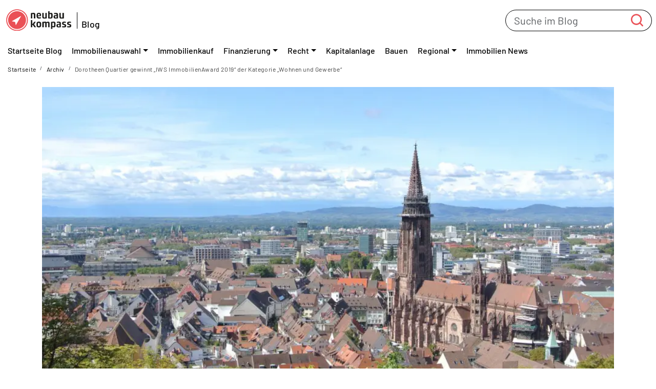

--- FILE ---
content_type: text/html; charset=UTF-8
request_url: https://www.neubaukompass.de/blog/dorotheen-quartier-gewinnt-iws-immobilienaward-2019-der-kategorie-wohnen-und-gewerbe/
body_size: 42369
content:
<!doctype html>
<html lang="de">

<head>
  <meta charset="UTF-8">
  <meta name="viewport" content="width=device-width, initial-scale=1">
  <link rel="alternate" href="https://www.neubaukompass.de/blog/dorotheen-quartier-gewinnt-iws-immobilienaward-2019-der-kategorie-wohnen-und-gewerbe/" hreflang="de-de">
  <link rel="profile" href="https://gmpg.org/xfn/11">
  <link rel="icon" type="image/png" href="https://www.neubaukompass.de/blog/wp-content/themes/nkblog-2024/img/favicons/favicon.ico?v=1">
  <link rel="icon" href="https://www.neubaukompass.de/blog/wp-content/themes/nkblog-2024/img/favicons/favicon.svg?v=1" type="image/svg+xml">
  <link rel="apple-touch-icon" href="https://www.neubaukompass.de/blog/wp-content/themes/nkblog-2024/img/favicons/apple-touch-icon.png?v=1">
  <meta name="theme-color" content="#EA5056">
  <meta name="msapplication-TileColor" content="#EA5056">
  <link rel="manifest" href="https://www.neubaukompass.de/blog/wp-content/themes/nkblog-2024/site.webmanifest?v=1.1" crossorigin="use-credentials">
  <meta name='robots' content='index, follow, max-image-preview:large, max-snippet:-1, max-video-preview:-1' />
	<style>img:is([sizes="auto" i], [sizes^="auto," i]) { contain-intrinsic-size: 3000px 1500px }</style>
	
	<!-- This site is optimized with the Yoast SEO plugin v26.7 - https://yoast.com/wordpress/plugins/seo/ -->
	<title>Dorotheen Quartier gewinnt „IWS ImmobilienAward 2019“ der Kategorie „Wohnen und Gewerbe“ - neubau kompass Blog</title>
	<link rel="canonical" href="https://www.neubaukompass.de/blog/dorotheen-quartier-gewinnt-iws-immobilienaward-2019-der-kategorie-wohnen-und-gewerbe/" />
	<meta property="og:locale" content="de_DE" />
	<meta property="og:type" content="article" />
	<meta property="og:title" content="Dorotheen Quartier gewinnt „IWS ImmobilienAward 2019“ der Kategorie „Wohnen und Gewerbe“ - neubau kompass Blog" />
	<meta property="og:description" content="Anfang November 2019 kürte der Verband Immobilienwirtschaft Stuttgart e.V. (IWS) die Gewinner des „IWS ImmobilienAward 2019“. Wir von neubau kompass Stuttgart stellen Ihnen den Gewinner der Kategorie „Wohnen und Gewerbe“ vor: das Dorotheen Quartier – vielen Stuttgartern in erster Linie als Shoppping-Center bekannt, das auch zum Genießen und Flanieren einlädt. Doch wussten Sie, dass zum [&hellip;]" />
	<meta property="og:url" content="https://www.neubaukompass.de/blog/dorotheen-quartier-gewinnt-iws-immobilienaward-2019-der-kategorie-wohnen-und-gewerbe/" />
	<meta property="og:site_name" content="neubau kompass Blog" />
	<meta property="article:publisher" content="https://www.facebook.com/neubaumuenchen/" />
	<meta property="article:published_time" content="2019-11-28T15:52:02+00:00" />
	<meta property="article:modified_time" content="2023-10-16T13:08:30+00:00" />
	<meta property="og:image" content="https://efiq2irog6j.exactdn.com/blog/wp-content/uploads/2019/05/freiburg-1695648_1920.jpg?strip=all&lossy=1&sharp=1&ssl=1" />
	<meta property="og:image:width" content="1200" />
	<meta property="og:image:height" content="803" />
	<meta property="og:image:type" content="image/jpeg" />
	<meta name="author" content="Redaktion" />
	<meta name="twitter:card" content="summary_large_image" />
	<meta name="twitter:creator" content="@neubau_kompass" />
	<meta name="twitter:site" content="@neubau_kompass" />
	<meta name="twitter:label1" content="Verfasst von" />
	<meta name="twitter:data1" content="Redaktion" />
	<meta name="twitter:label2" content="Geschätzte Lesezeit" />
	<meta name="twitter:data2" content="6 Minuten" />
	<script type="application/ld+json" class="yoast-schema-graph">{"@context":"https://schema.org","@graph":[{"@type":"Article","@id":"https://www.neubaukompass.de/blog/dorotheen-quartier-gewinnt-iws-immobilienaward-2019-der-kategorie-wohnen-und-gewerbe/#article","isPartOf":{"@id":"https://www.neubaukompass.de/blog/dorotheen-quartier-gewinnt-iws-immobilienaward-2019-der-kategorie-wohnen-und-gewerbe/"},"author":{"name":"Redaktion","@id":"https://www.neubaukompass.de/blog/#/schema/person/f61686fa5fd4da0627bf038ccee0b6a9"},"headline":"Dorotheen Quartier gewinnt „IWS ImmobilienAward 2019“ der Kategorie „Wohnen und Gewerbe“","datePublished":"2019-11-28T15:52:02+00:00","dateModified":"2023-10-16T13:08:30+00:00","mainEntityOfPage":{"@id":"https://www.neubaukompass.de/blog/dorotheen-quartier-gewinnt-iws-immobilienaward-2019-der-kategorie-wohnen-und-gewerbe/"},"wordCount":829,"publisher":{"@id":"https://www.neubaukompass.de/blog/#organization"},"image":{"@id":"https://www.neubaukompass.de/blog/dorotheen-quartier-gewinnt-iws-immobilienaward-2019-der-kategorie-wohnen-und-gewerbe/#primaryimage"},"thumbnailUrl":"https://efiq2irog6j.exactdn.com/blog/wp-content/uploads/2019/05/freiburg-1695648_1920.jpg?strip=all&sharp=1","keywords":["Behnisch Architekten","Breuninger Flagship-Store Stuttgart","Breuninger Shopping-Center Stuttgart","DOQU Stuttgart","Dorotheen Quartier Stuttgart","E. Breuninger GmbH &amp; Co.","EKZ Grundstücksverwaltung GmbH &amp; Co. KG","Immobilien-Award Metropolregion Stuttgart","Immobilien-Preis Stuttgart","IWS ImmobilienAward 2019 Kategorie Wohnen und Gewerbe","IWS Immobilienwirtschaft Stuttgart e. V.","IWS Verband für die Metropolregion Stuttgart","Karlspassage Stuttgart","Lechler Immobilien Management GmbH &amp; Co. KG","Markthalle Stuttgart","neubau kompass","Neubau-Eigentumswohnungen VIVET36 Stuttgart","Neubau-Wohnungen Stuttgart","Stadtviertel Dorotheen Quartier","Wohnungen Dorotheen Quartier"],"articleSection":["Stuttgart"],"inLanguage":"de"},{"@type":"WebPage","@id":"https://www.neubaukompass.de/blog/dorotheen-quartier-gewinnt-iws-immobilienaward-2019-der-kategorie-wohnen-und-gewerbe/","url":"https://www.neubaukompass.de/blog/dorotheen-quartier-gewinnt-iws-immobilienaward-2019-der-kategorie-wohnen-und-gewerbe/","name":"Dorotheen Quartier gewinnt „IWS ImmobilienAward 2019“ der Kategorie „Wohnen und Gewerbe“ - neubau kompass Blog","isPartOf":{"@id":"https://www.neubaukompass.de/blog/#website"},"primaryImageOfPage":{"@id":"https://www.neubaukompass.de/blog/dorotheen-quartier-gewinnt-iws-immobilienaward-2019-der-kategorie-wohnen-und-gewerbe/#primaryimage"},"image":{"@id":"https://www.neubaukompass.de/blog/dorotheen-quartier-gewinnt-iws-immobilienaward-2019-der-kategorie-wohnen-und-gewerbe/#primaryimage"},"thumbnailUrl":"https://efiq2irog6j.exactdn.com/blog/wp-content/uploads/2019/05/freiburg-1695648_1920.jpg?strip=all&sharp=1","datePublished":"2019-11-28T15:52:02+00:00","dateModified":"2023-10-16T13:08:30+00:00","breadcrumb":{"@id":"https://www.neubaukompass.de/blog/dorotheen-quartier-gewinnt-iws-immobilienaward-2019-der-kategorie-wohnen-und-gewerbe/#breadcrumb"},"inLanguage":"de","potentialAction":[{"@type":"ReadAction","target":["https://www.neubaukompass.de/blog/dorotheen-quartier-gewinnt-iws-immobilienaward-2019-der-kategorie-wohnen-und-gewerbe/"]}]},{"@type":"ImageObject","inLanguage":"de","@id":"https://www.neubaukompass.de/blog/dorotheen-quartier-gewinnt-iws-immobilienaward-2019-der-kategorie-wohnen-und-gewerbe/#primaryimage","url":"https://efiq2irog6j.exactdn.com/blog/wp-content/uploads/2019/05/freiburg-1695648_1920.jpg?strip=all&sharp=1","contentUrl":"https://efiq2irog6j.exactdn.com/blog/wp-content/uploads/2019/05/freiburg-1695648_1920.jpg?strip=all&sharp=1","width":1200,"height":803,"caption":"Stadtansicht von Freiburg im Breisgau"},{"@type":"BreadcrumbList","@id":"https://www.neubaukompass.de/blog/dorotheen-quartier-gewinnt-iws-immobilienaward-2019-der-kategorie-wohnen-und-gewerbe/#breadcrumb","itemListElement":[{"@type":"ListItem","position":1,"name":"Startseite","item":"https://www.neubaukompass.de/blog/"},{"@type":"ListItem","position":2,"name":"Archiv","item":"https://www.neubaukompass.de/blog/archiv/"},{"@type":"ListItem","position":3,"name":"Dorotheen Quartier gewinnt „IWS ImmobilienAward 2019“ der Kategorie „Wohnen und Gewerbe“"}]},{"@type":"WebSite","@id":"https://www.neubaukompass.de/blog/#website","url":"https://www.neubaukompass.de/blog/","name":"neubau kompass Blog","description":"Immobilien-News und Ratgeber","publisher":{"@id":"https://www.neubaukompass.de/blog/#organization"},"potentialAction":[{"@type":"SearchAction","target":{"@type":"EntryPoint","urlTemplate":"https://www.neubaukompass.de/blog/?s={search_term_string}"},"query-input":{"@type":"PropertyValueSpecification","valueRequired":true,"valueName":"search_term_string"}}],"inLanguage":"de"},{"@type":"Organization","@id":"https://www.neubaukompass.de/blog/#organization","name":"neubau kompass","url":"https://www.neubaukompass.de/blog/","logo":{"@type":"ImageObject","inLanguage":"de","@id":"https://www.neubaukompass.de/blog/#/schema/logo/image/","url":"https://www.neubaukompass.de/blog/wp-content/uploads/2022/07/logo-neubaukompass.svg","contentUrl":"https://www.neubaukompass.de/blog/wp-content/uploads/2022/07/logo-neubaukompass.svg","width":1,"height":1,"caption":"neubau kompass"},"image":{"@id":"https://www.neubaukompass.de/blog/#/schema/logo/image/"},"sameAs":["https://www.facebook.com/neubaumuenchen/","https://x.com/neubau_kompass","https://www.instagram.com/neubaukompass_muenchen/","https://de.linkedin.com/company/neubau-kompass-ag"]},{"@type":"Person","@id":"https://www.neubaukompass.de/blog/#/schema/person/f61686fa5fd4da0627bf038ccee0b6a9","name":"Redaktion","image":{"@type":"ImageObject","inLanguage":"de","@id":"https://www.neubaukompass.de/blog/#/schema/person/image/","url":"https://secure.gravatar.com/avatar/ad516503a11cd5ca435acc9bb6523536?s=96","contentUrl":"https://secure.gravatar.com/avatar/ad516503a11cd5ca435acc9bb6523536?s=96","caption":"Redaktion"},"url":"https://www.neubaukompass.de/blog/autor/redaktion/"}]}</script>
	<!-- / Yoast SEO plugin. -->


<link rel='dns-prefetch' href='//efiq2irog6j.exactdn.com' />
<link rel='preconnect' href='//efiq2irog6j.exactdn.com' />
<link rel="alternate" type="application/rss+xml" title="neubau kompass Blog &raquo; Feed" href="https://www.neubaukompass.de/blog/feed/" />
<script type="text/javascript" id="wpp-js" src="https://www.neubaukompass.de/blog/wp-content/plugins/wordpress-popular-posts/assets/js/wpp.min.js?ver=7.3.6" data-sampling="0" data-sampling-rate="100" data-api-url="https://www.neubaukompass.de/blog/wp-json/wordpress-popular-posts" data-post-id="2456" data-token="6f4ca13fc6" data-lang="0" data-debug="0"></script>
<style>[consent-id]:not(.rcb-content-blocker):not([consent-transaction-complete]):not([consent-visual-use-parent^="children:"]):not([consent-confirm]){opacity:0!important;}
.rcb-content-blocker+.rcb-content-blocker-children-fallback~*{display:none!important;}</style><link rel="preload" href="https://www.neubaukompass.de/blog/wp-content/c61762d2847c3559f7f7c54cae0f4937/dist/840958686.js?ver=d0a9e67d7481025d345fb9f698655441" as="script" />
<link rel="preload" href="https://www.neubaukompass.de/blog/wp-content/c61762d2847c3559f7f7c54cae0f4937/dist/314421141.js?ver=fb7388ba27c66f5019d251cfe1d48a46" as="script" />
<script data-cfasync="false" type="text/javascript" defer src="https://www.neubaukompass.de/blog/wp-content/c61762d2847c3559f7f7c54cae0f4937/dist/840958686.js?ver=d0a9e67d7481025d345fb9f698655441" id="real-cookie-banner-pro-vendor-real-cookie-banner-pro-banner-js"></script>
<script type="application/json" data-skip-lazy-load="js-extra" data-skip-moving="true" data-no-defer nitro-exclude data-alt-type="application/ld+json" data-dont-merge data-wpmeteor-nooptimize="true" data-cfasync="false" id="a6fd279c9344373bfedf813172340a4931-js-extra">{"slug":"real-cookie-banner-pro","textDomain":"real-cookie-banner","version":"5.2.9","restUrl":"https:\/\/www.neubaukompass.de\/blog\/wp-json\/real-cookie-banner\/v1\/","restNamespace":"real-cookie-banner\/v1","restPathObfuscateOffset":"5047058fd6313b4d","restRoot":"https:\/\/www.neubaukompass.de\/blog\/wp-json\/","restQuery":{"_v":"5.2.9","_locale":"user"},"restNonce":"6f4ca13fc6","restRecreateNonceEndpoint":"https:\/\/www.neubaukompass.de\/blog\/wp-admin\/admin-ajax.php?action=rest-nonce","publicUrl":"https:\/\/www.neubaukompass.de\/blog\/wp-content\/plugins\/real-cookie-banner-pro\/public\/","chunkFolder":"dist","chunksLanguageFolder":"https:\/\/www.neubaukompass.de\/blog\/wp-content\/languages\/mo-cache\/real-cookie-banner-pro\/","chunks":{"chunk-config-tab-blocker.lite.js":["de_DE-83d48f038e1cf6148175589160cda67e","de_DE-e5c2f3318cd06f18a058318f5795a54b","de_DE-76129424d1eb6744d17357561a128725","de_DE-d3d8ada331df664d13fa407b77bc690b"],"chunk-config-tab-blocker.pro.js":["de_DE-ddf5ae983675e7b6eec2afc2d53654a2","de_DE-487d95eea292aab22c80aa3ae9be41f0","de_DE-ab0e642081d4d0d660276c9cebfe9f5d","de_DE-0f5f6074a855fa677e6086b82145bd50"],"chunk-config-tab-consent.lite.js":["de_DE-3823d7521a3fc2857511061e0d660408"],"chunk-config-tab-consent.pro.js":["de_DE-9cb9ecf8c1e8ce14036b5f3a5e19f098"],"chunk-config-tab-cookies.lite.js":["de_DE-1a51b37d0ef409906245c7ed80d76040","de_DE-e5c2f3318cd06f18a058318f5795a54b","de_DE-76129424d1eb6744d17357561a128725"],"chunk-config-tab-cookies.pro.js":["de_DE-572ee75deed92e7a74abba4b86604687","de_DE-487d95eea292aab22c80aa3ae9be41f0","de_DE-ab0e642081d4d0d660276c9cebfe9f5d"],"chunk-config-tab-dashboard.lite.js":["de_DE-f843c51245ecd2b389746275b3da66b6"],"chunk-config-tab-dashboard.pro.js":["de_DE-ae5ae8f925f0409361cfe395645ac077"],"chunk-config-tab-import.lite.js":["de_DE-66df94240f04843e5a208823e466a850"],"chunk-config-tab-import.pro.js":["de_DE-e5fee6b51986d4ff7a051d6f6a7b076a"],"chunk-config-tab-licensing.lite.js":["de_DE-e01f803e4093b19d6787901b9591b5a6"],"chunk-config-tab-licensing.pro.js":["de_DE-4918ea9704f47c2055904e4104d4ffba"],"chunk-config-tab-scanner.lite.js":["de_DE-b10b39f1099ef599835c729334e38429"],"chunk-config-tab-scanner.pro.js":["de_DE-752a1502ab4f0bebfa2ad50c68ef571f"],"chunk-config-tab-settings.lite.js":["de_DE-37978e0b06b4eb18b16164a2d9c93a2c"],"chunk-config-tab-settings.pro.js":["de_DE-e59d3dcc762e276255c8989fbd1f80e3"],"chunk-config-tab-tcf.lite.js":["de_DE-4f658bdbf0aa370053460bc9e3cd1f69","de_DE-e5c2f3318cd06f18a058318f5795a54b","de_DE-d3d8ada331df664d13fa407b77bc690b"],"chunk-config-tab-tcf.pro.js":["de_DE-e1e83d5b8a28f1f91f63b9de2a8b181a","de_DE-487d95eea292aab22c80aa3ae9be41f0","de_DE-0f5f6074a855fa677e6086b82145bd50"]},"others":{"customizeValuesBanner":"{\"layout\":{\"type\":\"dialog\",\"maxHeightEnabled\":false,\"maxHeight\":740,\"dialogMaxWidth\":510,\"dialogPosition\":\"middleCenter\",\"dialogMargin\":[0,0,0,0],\"bannerPosition\":\"bottom\",\"bannerMaxWidth\":1024,\"dialogBorderRadius\":0,\"borderRadius\":0,\"animationIn\":\"none\",\"animationInDuration\":1000,\"animationInOnlyMobile\":false,\"animationOut\":\"none\",\"animationOutDuration\":500,\"animationOutOnlyMobile\":false,\"overlay\":true,\"overlayBg\":\"#000000\",\"overlayBgAlpha\":29,\"overlayBlur\":2},\"decision\":{\"acceptAll\":\"button\",\"acceptEssentials\":\"button\",\"showCloseIcon\":false,\"acceptIndividual\":\"button\",\"buttonOrder\":\"all,essential,save,individual\",\"showGroups\":true,\"groupsFirstView\":false,\"saveButton\":\"always\"},\"design\":{\"bg\":\"#ffffff\",\"textAlign\":\"center\",\"linkTextDecoration\":\"none\",\"borderWidth\":0,\"borderColor\":\"#ffffff\",\"fontSize\":14,\"fontColor\":\"#2b2b2b\",\"fontInheritFamily\":true,\"fontFamily\":\"Arial, Helvetica, sans-serif\",\"fontWeight\":\"normal\",\"boxShadowEnabled\":true,\"boxShadowOffsetX\":0,\"boxShadowOffsetY\":4,\"boxShadowBlurRadius\":27,\"boxShadowSpreadRadius\":0,\"boxShadowColor\":\"#6b6b6b\",\"boxShadowColorAlpha\":20},\"headerDesign\":{\"inheritBg\":true,\"bg\":\"#f4f4f4\",\"inheritTextAlign\":true,\"textAlign\":\"center\",\"padding\":[15,20,15,20],\"logo\":\"\",\"logoRetina\":\"\",\"logoMaxHeight\":47,\"logoPosition\":\"left\",\"logoMargin\":[5,5,5,0],\"fontSize\":15,\"fontColor\":\"#2b2b2b\",\"fontInheritFamily\":true,\"fontFamily\":\"Arial, Helvetica, sans-serif\",\"fontWeight\":\"bold\",\"borderWidth\":1,\"borderColor\":\"#efefef\"},\"bodyDesign\":{\"padding\":[10,20,0,20],\"descriptionInheritFontSize\":true,\"descriptionFontSize\":14,\"dottedGroupsInheritFontSize\":true,\"dottedGroupsFontSize\":14,\"dottedGroupsBulletColor\":\"#000000\",\"teachingsInheritTextAlign\":true,\"teachingsTextAlign\":\"center\",\"teachingsSeparatorActive\":true,\"teachingsSeparatorWidth\":50,\"teachingsSeparatorHeight\":3,\"teachingsSeparatorColor\":\"#000000\",\"teachingsInheritFontSize\":false,\"teachingsFontSize\":12,\"teachingsInheritFontColor\":false,\"teachingsFontColor\":\"#7c7c7c\",\"accordionMargin\":[10,0,5,0],\"accordionPadding\":[5,10,5,10],\"accordionArrowType\":\"outlined\",\"accordionArrowColor\":\"#000000\",\"accordionBg\":\"#ffffff\",\"accordionActiveBg\":\"#f9f9f9\",\"accordionHoverBg\":\"#efefef\",\"accordionBorderWidth\":1,\"accordionBorderColor\":\"#efefef\",\"accordionTitleFontSize\":12,\"accordionTitleFontColor\":\"#2b2b2b\",\"accordionTitleFontWeight\":\"normal\",\"accordionDescriptionMargin\":[5,0,0,0],\"accordionDescriptionFontSize\":12,\"accordionDescriptionFontColor\":\"#828282\",\"accordionDescriptionFontWeight\":\"normal\",\"acceptAllOneRowLayout\":true,\"acceptAllPadding\":[10,10,10,10],\"acceptAllBg\":\"#78aa00\",\"acceptAllTextAlign\":\"center\",\"acceptAllFontSize\":15,\"acceptAllFontColor\":\"#ffffff\",\"acceptAllFontWeight\":\"normal\",\"acceptAllBorderWidth\":0,\"acceptAllBorderColor\":\"#000000\",\"acceptAllHoverBg\":\"#709f00\",\"acceptAllHoverFontColor\":\"#ffffff\",\"acceptAllHoverBorderColor\":\"#000000\",\"acceptEssentialsUseAcceptAll\":false,\"acceptEssentialsButtonType\":\"\",\"acceptEssentialsPadding\":[10,5,10,5],\"acceptEssentialsBg\":\"#ffffff\",\"acceptEssentialsTextAlign\":\"center\",\"acceptEssentialsFontSize\":14,\"acceptEssentialsFontColor\":\"#000000\",\"acceptEssentialsFontWeight\":\"normal\",\"acceptEssentialsBorderWidth\":1,\"acceptEssentialsBorderColor\":\"#000000\",\"acceptEssentialsHoverBg\":\"#f7f7f7\",\"acceptEssentialsHoverFontColor\":\"#000000\",\"acceptEssentialsHoverBorderColor\":\"#000000\",\"acceptIndividualPadding\":[11,5,11,5],\"acceptIndividualBg\":\"#f7f7f7\",\"acceptIndividualTextAlign\":\"center\",\"acceptIndividualFontSize\":14,\"acceptIndividualFontColor\":\"#000000\",\"acceptIndividualFontWeight\":\"normal\",\"acceptIndividualBorderWidth\":0,\"acceptIndividualBorderColor\":\"#000000\",\"acceptIndividualHoverBg\":\"#f2f2f2\",\"acceptIndividualHoverFontColor\":\"#2b2b2b\",\"acceptIndividualHoverBorderColor\":\"#000000\"},\"footerDesign\":{\"poweredByLink\":false,\"inheritBg\":true,\"bg\":\"#f4f4f4\",\"inheritTextAlign\":true,\"textAlign\":\"center\",\"padding\":[8,20,11,20],\"fontSize\":14,\"fontColor\":\"#7c7c7c\",\"fontInheritFamily\":true,\"fontFamily\":\"Arial, Helvetica, sans-serif\",\"fontWeight\":\"normal\",\"hoverFontColor\":\"#2b2b2b\",\"borderWidth\":2,\"borderColor\":\"#efefef\",\"languageSwitcher\":\"flags\"},\"texts\":{\"headline\":\"Privatsph\\u00e4re-Einstellungen\",\"description\":\"Wir setzen Cookies ein, um Ihnen die Webseitennutzung zu erleichtern, unsere Produkte zu verbessern und auf Sie<br \\\/>zuzuschneiden sowie Ihnen zusammen mit weiteren Unternehmen personalisierte Angebote zu unterbreiten.<br \\\/>Sie entscheiden, welche Cookies Sie zulassen oder ablehnen.<br \\\/><br \\\/>Technisch notwendige Cookies werden auch bei der Auswahl von <em>ablehnen<\\\/em> gesetzt.\",\"acceptAll\":\"Allen zustimmen\",\"acceptEssentials\":\"ablehnen\",\"acceptIndividual\":\"Individuelle Privatsph\\u00e4re-Einstellungen\",\"poweredBy\":\"1\",\"dataProcessingInUnsafeCountries\":\"Einige Dienste verarbeiten personenbezogene Daten in unsicheren Drittl\\u00e4ndern. Indem du in die Nutzung dieser Services einwilligst, erkl\\u00e4rst du dich auch mit der Verarbeitung deiner Daten in diesen unsicheren Drittl\\u00e4ndern gem\\u00e4\\u00df {{legalBasis}} einverstanden. Dies birgt das Risiko, dass deine Daten von Beh\\u00f6rden zu Kontroll- und \\u00dcberwachungszwecken verarbeitet werden, m\\u00f6glicherweise ohne die M\\u00f6glichkeit eines Rechtsbehelfs.\",\"ageNoticeBanner\":\"Du bist unter {{minAge}} Jahre alt? Dann kannst du nicht in optionale Services einwilligen. Du kannst deine Eltern oder Erziehungsberechtigten bitten, mit dir in diese Services einzuwilligen.\",\"ageNoticeBlocker\":\"Du bist unter {{minAge}} Jahre alt? Leider darfst du diesem Service nicht selbst zustimmen, um diese Inhalte zu sehen. Bitte deine Eltern oder Erziehungsberechtigten, dem Service mit dir zuzustimmen.\",\"listServicesNotice\":\"Wenn du alle Services akzeptierst, erlaubst du, dass {{services}} geladen werden. Diese sind nach ihrem Zweck in Gruppen {{serviceGroups}} unterteilt (Zugeh\\u00f6rigkeit durch hochgestellte Zahlen gekennzeichnet).\",\"listServicesLegitimateInterestNotice\":\"Au\\u00dferdem werden die {{services}} auf der Grundlage eines berechtigten Interesses geladen.\",\"tcfStacksCustomName\":\"Services mit verschiedenen Zwecken au\\u00dferhalb des TCF-Standards\",\"tcfStacksCustomDescription\":\"Services, die Einwilligungen nicht \\u00fcber den TCF-Standard, sondern \\u00fcber andere Technologien teilen. Diese werden nach ihrem Zweck in mehrere Gruppen unterteilt. Einige davon werden aufgrund eines berechtigten Interesses genutzt (z.B. Gefahrenabwehr), andere werden nur mit deiner Einwilligung genutzt. Details zu den einzelnen Gruppen und Zwecken der Services findest du in den individuellen Privatsph\\u00e4re-Einstellungen.\",\"consentForwardingExternalHosts\":\"Deine Einwilligung gilt auch auf {{websites}}.\",\"blockerHeadline\":\"{{name}} aufgrund von Privatsph\\u00e4re-Einstellungen blockiert\",\"blockerLinkShowMissing\":\"Zeige alle Services, denen Sie noch zustimmen m\\u00fcssen\",\"blockerLoadButton\":\"Erforderliche Services akzeptieren und Inhalte laden\",\"blockerAcceptInfo\":\"Durch das Laden der blockierten Inhalte werden Ihre Privatsph\\u00e4re-Einstellungen angepasst, und Inhalte von diesem Service werden in Zukunft nicht mehr blockiert. Sie haben die M\\u00f6glichkeit, Ihre Entscheidung jederzeit zu widerrufen oder zu \\u00e4ndern.\",\"stickyHistory\":\"Historie der Privatsph\\u00e4re-Einstellungen\",\"stickyRevoke\":\"Einwilligungen widerrufen\",\"stickyRevokeSuccessMessage\":\"Du hast die Einwilligung f\\u00fcr Services mit dessen Cookies und Verarbeitung personenbezogener Daten erfolgreich widerrufen. Die Seite wird jetzt neu geladen!\",\"stickyChange\":\"Privatsph\\u00e4re-Einstellungen \\u00e4ndern\"},\"individualLayout\":{\"inheritDialogMaxWidth\":false,\"dialogMaxWidth\":970,\"inheritBannerMaxWidth\":true,\"bannerMaxWidth\":1980,\"descriptionTextAlign\":\"left\"},\"group\":{\"checkboxBg\":\"#f0f0f0\",\"checkboxBorderWidth\":1,\"checkboxBorderColor\":\"#000000\",\"checkboxActiveColor\":\"#ffffff\",\"checkboxActiveBg\":\"#000000\",\"checkboxActiveBorderColor\":\"#000000\",\"groupInheritBg\":true,\"groupBg\":\"#f4f4f4\",\"groupPadding\":[15,15,15,10],\"groupSpacing\":10,\"groupBorderRadius\":0,\"groupBorderWidth\":3,\"groupBorderColor\":\"#e8e8e8\",\"headlineFontSize\":15,\"headlineFontWeight\":\"normal\",\"headlineFontColor\":\"#2b2b2b\",\"descriptionFontSize\":14,\"descriptionFontColor\":\"#000000\",\"linkColor\":\"#7c7c7c\",\"linkHoverColor\":\"#2b2b2b\",\"detailsHideLessRelevant\":true},\"saveButton\":{\"useAcceptAll\":false,\"type\":\"button\",\"padding\":[10,5,10,5],\"bg\":\"#ffffff\",\"textAlign\":\"center\",\"fontSize\":15,\"fontColor\":\"#0a0a0a\",\"fontWeight\":\"normal\",\"borderWidth\":3,\"borderColor\":\"#78aa00\",\"hoverBg\":\"#78aa00\",\"hoverFontColor\":\"#ffffff\",\"hoverBorderColor\":\"#78aa00\"},\"individualTexts\":{\"headline\":\"Individuelle Privatsph\\u00e4re-Einstellungen\",\"description\":\"Wir setzen Cookies ein, um Ihnen die Webseitennutzung zu erleichtern, unsere Produkte zu verbessern und auf Sie<br \\\/>zuzuschneiden sowie Ihnen zusammen mit weiteren Unternehmen personalisierte Angebote zu unterbreiten.<br \\\/>Sie entscheiden, welche Cookies Sie zulassen oder ablehnen.<br \\\/><br \\\/>Technisch notwendige Cookies werden auch bei der Auswahl von <em>ablehnen<\\\/em> gesetzt.\",\"save\":\"Individuelle Auswahl speichern\",\"showMore\":\"Service-Informationen anzeigen\",\"hideMore\":\"Service-Informationen ausblenden\",\"postamble\":\"\"},\"mobile\":{\"enabled\":true,\"maxHeight\":400,\"hideHeader\":false,\"alignment\":\"bottom\",\"scalePercent\":90,\"scalePercentVertical\":-50},\"sticky\":{\"enabled\":false,\"animationsEnabled\":true,\"alignment\":\"left\",\"bubbleBorderRadius\":50,\"icon\":\"fingerprint\",\"iconCustom\":\"\",\"iconCustomRetina\":\"\",\"iconSize\":30,\"iconColor\":\"#ffffff\",\"bubbleMargin\":[10,20,20,20],\"bubblePadding\":15,\"bubbleBg\":\"#15779b\",\"bubbleBorderWidth\":0,\"bubbleBorderColor\":\"#10556f\",\"boxShadowEnabled\":true,\"boxShadowOffsetX\":0,\"boxShadowOffsetY\":2,\"boxShadowBlurRadius\":5,\"boxShadowSpreadRadius\":1,\"boxShadowColor\":\"#105b77\",\"boxShadowColorAlpha\":40,\"bubbleHoverBg\":\"#ffffff\",\"bubbleHoverBorderColor\":\"#000000\",\"hoverIconColor\":\"#000000\",\"hoverIconCustom\":\"\",\"hoverIconCustomRetina\":\"\",\"menuFontSize\":16,\"menuBorderRadius\":5,\"menuItemSpacing\":10,\"menuItemPadding\":[5,10,5,10]},\"customCss\":{\"css\":\"\",\"antiAdBlocker\":\"y\"}}","isPro":true,"showProHints":false,"proUrl":"https:\/\/devowl.io\/de\/go\/real-cookie-banner?source=rcb-lite","showLiteNotice":false,"frontend":{"groups":"[{\"id\":6135,\"name\":\"Essenziell\",\"slug\":\"essenziell\",\"description\":\"Essential Services sind f\\u00fcr die grundlegende Funktionalit\\u00e4t der Website erforderlich. Sie enthalten nur technisch notwendige Services. Diesen Services kann nicht widersprochen werden.\",\"isEssential\":true,\"isDefault\":true,\"items\":[{\"id\":21284,\"name\":\"Exactly WWW (EWWW Image Optimizer)\",\"purpose\":\"Bildoptimierung und Content Delivery Network (CDN) f\\u00fcr schnellere Ladezeiten. Die Bilder werden von Servern in Frankfurt (Deutschland) bereitgestellt.\",\"providerContact\":{\"phone\":\"\",\"email\":\"\",\"link\":\"\"},\"isProviderCurrentWebsite\":false,\"provider\":\"Exactly WWW LLC, 2035 Sunset Lake Road, Newark, Delaware, 19702, USA\",\"uniqueName\":\"exactdn-ewww-image-optimizer\",\"isEmbeddingOnlyExternalResources\":true,\"legalBasis\":\"consent\",\"dataProcessingInCountries\":[\"DE\"],\"dataProcessingInCountriesSpecialTreatments\":[],\"technicalDefinitions\":[{\"type\":\"http\",\"name\":\"\",\"host\":\"\",\"duration\":0,\"durationUnit\":\"y\",\"isSessionDuration\":false,\"purpose\":\"\"}],\"codeDynamics\":[],\"providerPrivacyPolicyUrl\":\"https:\\\/\\\/ewww.io\\\/privacy-policy\\\/\",\"providerLegalNoticeUrl\":\"\",\"tagManagerOptInEventName\":\"\",\"tagManagerOptOutEventName\":\"\",\"googleConsentModeConsentTypes\":[],\"executePriority\":10,\"codeOptIn\":\"\",\"executeCodeOptInWhenNoTagManagerConsentIsGiven\":false,\"codeOptOut\":\"\",\"executeCodeOptOutWhenNoTagManagerConsentIsGiven\":false,\"deleteTechnicalDefinitionsAfterOptOut\":false,\"codeOnPageLoad\":\"\",\"presetId\":\"\"},{\"id\":8694,\"name\":\"Real Cookie Banner\",\"purpose\":\"Real Cookie Banner bittet Website-Besucher um die Einwilligung zum Setzen von Cookies und zur Verarbeitung personenbezogener Daten. Dazu wird jedem Website-Besucher eine UUID (pseudonyme Identifikation des Nutzers) zugewiesen, die bis zum Ablauf des Cookies zur Speicherung der Einwilligung g\\u00fcltig ist. Cookies werden dazu verwendet, um zu testen, ob Cookies gesetzt werden k\\u00f6nnen, um Referenz auf die dokumentierte Einwilligung zu speichern, um zu speichern, in welche Services aus welchen Service-Gruppen der Besucher eingewilligt hat, und, falls Einwilligung nach dem Transparency & Consent Framework (TCF) eingeholt werden, um die Einwilligungen in TCF Partner, Zwecke, besondere Zwecke, Funktionen und besondere Funktionen zu speichern. Im Rahmen der Darlegungspflicht nach DSGVO wird die erhobene Einwilligung vollumf\\u00e4nglich dokumentiert. Dazu z\\u00e4hlt neben den Services und Service-Gruppen, in welche der Besucher eingewilligt hat, und falls Einwilligung nach dem TCF Standard eingeholt werden, in welche TCF Partner, Zwecke und Funktionen der Besucher eingewilligt hat, alle Einstellungen des Cookie Banners zum Zeitpunkt der Einwilligung als auch die technischen Umst\\u00e4nde (z.B. Gr\\u00f6\\u00dfe des Sichtbereichs bei der Einwilligung) und die Nutzerinteraktionen (z.B. Klick auf Buttons), die zur Einwilligung gef\\u00fchrt haben. Die Einwilligung wird pro Sprache einmal erhoben.\",\"providerContact\":{\"phone\":\"\",\"email\":\"\",\"link\":\"\"},\"isProviderCurrentWebsite\":true,\"provider\":\"neubau kompass \\u2013 Blog\",\"uniqueName\":\"real-cookie-banner\",\"isEmbeddingOnlyExternalResources\":false,\"legalBasis\":\"legal-requirement\",\"dataProcessingInCountries\":[],\"dataProcessingInCountriesSpecialTreatments\":[],\"technicalDefinitions\":[{\"type\":\"http\",\"name\":\"real_cookie_banner*\",\"host\":\".neubaukompass.de\",\"duration\":365,\"durationUnit\":\"d\",\"isSessionDuration\":false,\"purpose\":\"Eindeutiger Identifikator f\\u00fcr die Einwilligung, aber nicht f\\u00fcr den Website-Besucher. Revisionshash f\\u00fcr die Einstellungen des Cookie-Banners (Texte, Farben, Funktionen, Servicegruppen, Dienste, Content Blocker usw.). IDs f\\u00fcr eingewilligte Services und Service-Gruppen.\"},{\"type\":\"http\",\"name\":\"real_cookie_banner*-tcf\",\"host\":\".neubaukompass.de\",\"duration\":365,\"durationUnit\":\"d\",\"isSessionDuration\":false,\"purpose\":\"Im Rahmen von TCF gesammelte Einwilligungen, die im TC-String-Format gespeichert werden, einschlie\\u00dflich TCF-Vendoren, -Zwecke, -Sonderzwecke, -Funktionen und -Sonderfunktionen.\"},{\"type\":\"http\",\"name\":\"real_cookie_banner*-gcm\",\"host\":\".neubaukompass.de\",\"duration\":365,\"durationUnit\":\"d\",\"isSessionDuration\":false,\"purpose\":\"Die im Google Consent Mode gesammelten Einwilligungen in die verschiedenen Einwilligungstypen (Zwecke) werden f\\u00fcr alle mit dem Google Consent Mode kompatiblen Services gespeichert.\"},{\"type\":\"http\",\"name\":\"real_cookie_banner-test\",\"host\":\".neubaukompass.de\",\"duration\":365,\"durationUnit\":\"d\",\"isSessionDuration\":false,\"purpose\":\"Cookie, der gesetzt wurde, um die Funktionalit\\u00e4t von HTTP-Cookies zu testen. Wird sofort nach dem Test gel\\u00f6scht.\"},{\"type\":\"local\",\"name\":\"real_cookie_banner*\",\"host\":\"https:\\\/\\\/www.neubaukompass.de\",\"duration\":1,\"durationUnit\":\"d\",\"isSessionDuration\":false,\"purpose\":\"Eindeutiger Identifikator f\\u00fcr die Einwilligung, aber nicht f\\u00fcr den Website-Besucher. Revisionshash f\\u00fcr die Einstellungen des Cookie-Banners (Texte, Farben, Funktionen, Service-Gruppen, Services, Content Blocker usw.). IDs f\\u00fcr eingewilligte Services und Service-Gruppen. Wird nur solange gespeichert, bis die Einwilligung auf dem Website-Server dokumentiert ist.\"},{\"type\":\"local\",\"name\":\"real_cookie_banner*-tcf\",\"host\":\"https:\\\/\\\/www.neubaukompass.de\",\"duration\":1,\"durationUnit\":\"d\",\"isSessionDuration\":false,\"purpose\":\"Im Rahmen von TCF gesammelte Einwilligungen werden im TC-String-Format gespeichert, einschlie\\u00dflich TCF Vendoren, Zwecke, besondere Zwecke, Funktionen und besondere Funktionen. Wird nur solange gespeichert, bis die Einwilligung auf dem Website-Server dokumentiert ist.\"},{\"type\":\"local\",\"name\":\"real_cookie_banner*-gcm\",\"host\":\"https:\\\/\\\/www.neubaukompass.de\",\"duration\":1,\"durationUnit\":\"d\",\"isSessionDuration\":false,\"purpose\":\"Im Rahmen des Google Consent Mode erfasste Einwilligungen werden f\\u00fcr alle mit dem Google Consent Mode kompatiblen Services in Einwilligungstypen (Zwecke) gespeichert. Wird nur solange gespeichert, bis die Einwilligung auf dem Website-Server dokumentiert ist.\"},{\"type\":\"local\",\"name\":\"real_cookie_banner-consent-queue*\",\"host\":\"https:\\\/\\\/www.neubaukompass.de\",\"duration\":1,\"durationUnit\":\"d\",\"isSessionDuration\":false,\"purpose\":\"Lokale Zwischenspeicherung (Caching) der Auswahl im Cookie-Banner, bis der Server die Einwilligung dokumentiert; Dokumentation periodisch oder bei Seitenwechseln versucht, wenn der Server nicht verf\\u00fcgbar oder \\u00fcberlastet ist.\"}],\"codeDynamics\":[],\"providerPrivacyPolicyUrl\":\"https:\\\/\\\/www.neubaukompass.de\\\/unternehmen\\\/datenschutz.html\",\"providerLegalNoticeUrl\":\"\",\"tagManagerOptInEventName\":\"\",\"tagManagerOptOutEventName\":\"\",\"googleConsentModeConsentTypes\":[],\"executePriority\":10,\"codeOptIn\":\"\",\"executeCodeOptInWhenNoTagManagerConsentIsGiven\":false,\"codeOptOut\":\"\",\"executeCodeOptOutWhenNoTagManagerConsentIsGiven\":false,\"deleteTechnicalDefinitionsAfterOptOut\":false,\"codeOnPageLoad\":\"\",\"presetId\":\"real-cookie-banner\"}]},{\"id\":6136,\"name\":\"Funktional\",\"slug\":\"funktional\",\"description\":\"Funktionale Services sind notwendig, um \\u00fcber die wesentliche Funktionalit\\u00e4t hinausgehende Features wie h\\u00fcbschere Schriftarten, Videowiedergabe oder interaktive Web 2.0-Features bereitzustellen. Inhalte von z.B. Videoplattformen und Social Media Plattformen sind standardm\\u00e4\\u00dfig gesperrt und k\\u00f6nnen zugestimmt werden. Wenn dem Service zugestimmt wird, werden diese Inhalte automatisch ohne weitere manuelle Einwilligung geladen.\",\"isEssential\":false,\"isDefault\":true,\"items\":[{\"id\":8701,\"name\":\"Google Tag Manager\",\"purpose\":\"Google Tag Manager ist ein Dienst zur Verwaltung von Tags, die durch ein bestimmtes Ereignis ausgel\\u00f6st werden, welche ein drittes Script einf\\u00fcgen oder Daten an einen dritten Dienst senden. Auf dem Client-Ger\\u00e4t des Nutzers werden keine Cookies im technischen Sinne gesetzt, aber es werden technische und pers\\u00f6nliche Daten wie z.B. die IP-Adresse vom Client an den Server des Diensteanbieters \\u00fcbertragen, um die Nutzung des Dienstes zu erm\\u00f6glichen. Google Tag Manager erm\\u00f6glicht es sogenannte Tags (z. B. Einbindung von Drittanbieter-Services, Erfassung von Ereignissen, Weiterleitung von erhobenen Daten zwischen verschiedenen Services und \\u00e4hnliches) zu konfigurieren und verwalten. Dazu m\\u00fcssen die IP-Adresse und die Metadaten des Nutzers verarbeitet werden. Die Daten werden verarbeitet, um die Funktionalit\\u00e4ten des Google Tag Managers bereitstellen zu k\\u00f6nnen und um die Dienstleistungen von Google zu verbessern. Google gibt personenbezogene Daten an seine verbundenen Unternehmen und andere vertrauensw\\u00fcrdige Unternehmen oder Personen weiter, die diese Daten auf der Grundlage der Anweisungen von Google und in \\u00dcbereinstimmung mit den Datenschutzbestimmungen von Google f\\u00fcr sie verarbeiten.\",\"providerContact\":{\"phone\":\"+1 650 253 0000\",\"email\":\"dpo-google@google.com\",\"link\":\"https:\\\/\\\/support.google.com\\\/\"},\"isProviderCurrentWebsite\":false,\"provider\":\"Google Ireland Limited, Gordon House, Barrow Street, Dublin 4, Irland\",\"uniqueName\":\"gtm\",\"isEmbeddingOnlyExternalResources\":true,\"legalBasis\":\"consent\",\"dataProcessingInCountries\":[\"US\",\"IE\",\"AU\",\"BE\",\"BR\",\"CA\",\"CL\",\"FI\",\"FR\",\"DE\",\"HK\",\"IN\",\"ID\",\"IL\",\"IT\",\"JP\",\"KR\",\"NL\",\"PL\",\"QA\",\"SG\",\"ES\",\"CH\",\"TW\",\"GB\"],\"dataProcessingInCountriesSpecialTreatments\":[\"standard-contractual-clauses\",\"provider-is-self-certified-trans-atlantic-data-privacy-framework\"],\"technicalDefinitions\":[{\"type\":\"http\",\"name\":\"\",\"host\":\"\",\"duration\":0,\"durationUnit\":\"y\",\"isSessionDuration\":false,\"purpose\":\"\"}],\"codeDynamics\":{\"gtmContainerId\":\"GTM-PL744J3\"},\"providerPrivacyPolicyUrl\":\"https:\\\/\\\/policies.google.com\\\/privacy\",\"providerLegalNoticeUrl\":\"https:\\\/\\\/www.google.de\\\/contact\\\/impressum.html\",\"tagManagerOptInEventName\":\"\",\"tagManagerOptOutEventName\":\"\",\"googleConsentModeConsentTypes\":[],\"executePriority\":10,\"codeOptIn\":\"base64-encoded:[base64]\",\"executeCodeOptInWhenNoTagManagerConsentIsGiven\":false,\"codeOptOut\":\"\",\"executeCodeOptOutWhenNoTagManagerConsentIsGiven\":false,\"deleteTechnicalDefinitionsAfterOptOut\":false,\"codeOnPageLoad\":\"\",\"presetId\":\"gtm\"}]},{\"id\":6137,\"name\":\"Statistik\",\"slug\":\"statistik\",\"description\":\"Statistik Services werden ben\\u00f6tigt, um pseudonymisierte Daten \\u00fcber die Besucher der Website zu sammeln. Die Daten erm\\u00f6glichen es uns, die Besucher besser zu verstehen und die Webseite zu optimieren.\",\"isEssential\":false,\"isDefault\":true,\"items\":[{\"id\":8705,\"name\":\"Google Analytics\",\"purpose\":\"Google Analytics erstellt detaillierte Statistiken \\u00fcber das Nutzerverhalten auf der Website, um Analyseinformationen zu erhalten. Dazu m\\u00fcssen die IP-Adresse eines Nutzers und Metadaten verarbeitet werden, mit denen das Land, die Stadt und die Sprache eines Nutzers bestimmt werden k\\u00f6nnen. Cookies oder Cookie-\\u00e4hnliche Technologien k\\u00f6nnen gespeichert und gelesen werden. Diese k\\u00f6nnen pers\\u00f6nliche Daten und technische Daten wie die Nutzer-ID enthalten, die folgende zus\\u00e4tzliche Informationen liefern k\\u00f6nnen:\\n- Zeitinformationen dar\\u00fcber, wann und wie lange ein Nutzer auf den verschiedenen Seiten der Website war oder ist\\n- Ger\\u00e4tekategorie (Desktop, Handy und Tablet), Plattform (Web, iOS-App oder Android-App), Browser und Bildschirmaufl\\u00f6sung, die ein Nutzer verwendet hat\\n- woher ein Nutzer kam (z. B. Herkunftswebsite, Suchmaschine einschlie\\u00dflich des gesuchten Begriffs, Social Media-Plattform, Newsletter, organisches Video, bezahlte Suche oder Kampagne)\\n- ob ein Nutzer zu einer Zielgruppe geh\\u00f6rt oder nicht\\n- was ein Nutzer auf der Website getan hat und welche Ereignisse durch die Aktionen des Nutzers ausgel\\u00f6st wurden (z. B. Seitenaufrufe, Nutzerengagement, Scrollverhalten, Klicks, hinzugef\\u00fcgte Zahlungsinformationen und benutzerdefinierte Ereignisse wie E-Commerce-Tracking)\\n- Konversionen (z. B. ob ein Nutzer etwas gekauft hat und was gekauft wurde)\\n- Geschlecht, Alter und Interessen, wenn eine Zuordnung m\\u00f6glich ist \\n\\nDiese Daten k\\u00f6nnten von Google auch verwendet werden, um die besuchten Websites zu erfassen und um die Dienste von Google zu verbessern. Sie k\\u00f6nnen \\u00fcber mehrere Domains, die von diesem Websitebetreiber betrieben werden, mit anderen Google-Produkten (z. B. Google AdSense, Google Ads, BigQuery, Google Play), die der Websitebetreiber nutzt, verkn\\u00fcpft werden. Sie k\\u00f6nnen von Google auch mit den Daten von Nutzern verkn\\u00fcpft werden, die auf den Websites von Google (z. B. google.com) eingeloggt sind. Google gibt personenbezogene Daten an seine verbundenen Unternehmen und andere vertrauensw\\u00fcrdige Unternehmen oder Personen weiter, die diese Daten auf der Grundlage der Anweisungen von Google und in \\u00dcbereinstimmung mit den Datenschutzbestimmungen von Google f\\u00fcr sie verarbeiten. Sie k\\u00f6nnen auch zur Profilerstellung durch den Website-Betreiber und Google verwendet werden, z. B. um einem Nutzer personalisierte Dienste anzubieten, wie z. B. Anzeigen, die auf den Interessen oder Empfehlungen eines Nutzers basieren.\",\"providerContact\":{\"phone\":\"+1 650 253 0000\",\"email\":\"dpo-google@google.com\",\"link\":\"https:\\\/\\\/support.google.com\\\/\"},\"isProviderCurrentWebsite\":false,\"provider\":\"Google Ireland Limited, Gordon House, Barrow Street, Dublin 4, Irland\",\"uniqueName\":\"google-analytics-4\",\"isEmbeddingOnlyExternalResources\":false,\"legalBasis\":\"consent\",\"dataProcessingInCountries\":[\"US\",\"IE\",\"AU\",\"BE\",\"BR\",\"CA\",\"CL\",\"FI\",\"FR\",\"DE\",\"HK\",\"IN\",\"ID\",\"IL\",\"IT\",\"JP\",\"KR\",\"NL\",\"PL\",\"QA\",\"SG\",\"ES\",\"CH\",\"TW\",\"GB\"],\"dataProcessingInCountriesSpecialTreatments\":[\"standard-contractual-clauses\",\"provider-is-self-certified-trans-atlantic-data-privacy-framework\"],\"technicalDefinitions\":[{\"type\":\"http\",\"name\":\"_ga\",\"host\":\".neubaukompass.de\",\"duration\":2,\"durationUnit\":\"y\",\"isSessionDuration\":false,\"purpose\":\"\"},{\"type\":\"http\",\"name\":\"_ga_*\",\"host\":\".neubaukompass.de\",\"duration\":2,\"durationUnit\":\"y\",\"isSessionDuration\":false,\"purpose\":\"\"}],\"codeDynamics\":{\"gaMeasurementId\":\"G-D7P61Z9XMK\"},\"providerPrivacyPolicyUrl\":\"https:\\\/\\\/policies.google.com\\\/privacy\",\"providerLegalNoticeUrl\":\"https:\\\/\\\/www.google.de\\\/contact\\\/impressum.html\",\"tagManagerOptInEventName\":\"ga-opt-in\",\"tagManagerOptOutEventName\":\"ga-opt-out\",\"googleConsentModeConsentTypes\":[\"analytics_storage\"],\"executePriority\":10,\"codeOptIn\":\"base64-encoded:[base64]\",\"executeCodeOptInWhenNoTagManagerConsentIsGiven\":true,\"codeOptOut\":\"\",\"executeCodeOptOutWhenNoTagManagerConsentIsGiven\":true,\"deleteTechnicalDefinitionsAfterOptOut\":true,\"codeOnPageLoad\":\"\",\"presetId\":\"google-analytics-analytics-4\"}]},{\"id\":6138,\"name\":\"Marketing\",\"slug\":\"marketing\",\"description\":\"Marketing Services werden von uns und Dritten genutzt, um das Verhalten einzelner Nutzer aufzuzeichnen, die gesammelten Daten zu analysieren und z.B. personalisierte Werbung anzuzeigen. Diese Services erm\\u00f6glichen es uns, Nutzer \\u00fcber mehrere Websites hinweg zu verfolgen.\",\"isEssential\":false,\"isDefault\":true,\"items\":[{\"id\":8713,\"name\":\"Facebook Pixel\",\"purpose\":\"Facebook-Pixel hilft dabei festzustellen, ob du die Zielgruppe f\\u00fcr die Pr\\u00e4sentation von Anzeigen innerhalb des Facebook-Werbenetzwerks bist. Der Facebook-Pixel erm\\u00f6glicht es auch die Wirksamkeit von Facebook-Werbung zu verfolgen. Mit der zus\\u00e4tzlichen Funktion \\u201cextended comparison\\u201d werden in deinem Facebook-Konto gespeicherte Informationen, wie z.B. E-Mail-Adressen oder Facebook-IDs von Nutzern in verschl\\u00fcsselter Form zielgruppengerecht verwendet. Cookies werden verwendet, um Nutzer zu unterscheiden und ihr Verhalten auf der Website im Detail aufzuzeichnen und diese Daten mit Werbedaten aus dem Facebook-Werbenetzwerk zu verkn\\u00fcpfen. Diese Daten k\\u00f6nnen mit den Daten der auf facebook.com mit ihren Facebook-Konten registrierten Nutzer verkn\\u00fcpft werden. Dein Verhalten kann auch \\u00fcber die Server-zu-Server-Kommunikation verfolgt werden. Wenn du zum Beispiel ein Produkt im Online-Shop kaufst, kann unser Server an Facebook zur\\u00fcckmelden, auf welche Anzeige du geklickt hast, um den Kaufvorgang zu starten.\",\"providerContact\":{\"phone\":\"\",\"email\":\"support@fb.com\",\"link\":\"https:\\\/\\\/www.facebook.com\\\/business\\\/help\"},\"isProviderCurrentWebsite\":false,\"provider\":\"Meta Platforms Ireland Limited, 4 Grand Canal Square Grand Canal Harbour, Dublin 2, Irland\",\"uniqueName\":\"facebook-pixel\",\"isEmbeddingOnlyExternalResources\":false,\"legalBasis\":\"consent\",\"dataProcessingInCountries\":[\"US\",\"IE\",\"SG\",\"DK\",\"SE\"],\"dataProcessingInCountriesSpecialTreatments\":[\"provider-is-self-certified-trans-atlantic-data-privacy-framework\"],\"technicalDefinitions\":[{\"type\":\"http\",\"name\":\"_fbp\",\"host\":\".neubaukompass.de\",\"duration\":3,\"durationUnit\":\"mo\",\"isSessionDuration\":false,\"purpose\":\"\"},{\"type\":\"http\",\"name\":\"fr\",\"host\":\".facebook.com\",\"duration\":3,\"durationUnit\":\"mo\",\"isSessionDuration\":false,\"purpose\":\"\"},{\"type\":\"http\",\"name\":\"presence\",\"host\":\".facebook.com\",\"duration\":0,\"durationUnit\":\"y\",\"isSessionDuration\":true,\"purpose\":\"\"},{\"type\":\"http\",\"name\":\"wd\",\"host\":\".facebook.com\",\"duration\":7,\"durationUnit\":\"d\",\"isSessionDuration\":false,\"purpose\":\"\"},{\"type\":\"http\",\"name\":\"spin\",\"host\":\".facebook.com\",\"duration\":1,\"durationUnit\":\"d\",\"isSessionDuration\":false,\"purpose\":\"\"},{\"type\":\"http\",\"name\":\"xs\",\"host\":\".facebook.com\",\"duration\":1,\"durationUnit\":\"y\",\"isSessionDuration\":false,\"purpose\":\"\"},{\"type\":\"http\",\"name\":\"c_user\",\"host\":\".facebook.com\",\"duration\":1,\"durationUnit\":\"y\",\"isSessionDuration\":false,\"purpose\":\"\"},{\"type\":\"http\",\"name\":\"sb\",\"host\":\".facebook.com\",\"duration\":2,\"durationUnit\":\"y\",\"isSessionDuration\":false,\"purpose\":\"\"},{\"type\":\"http\",\"name\":\"act\",\"host\":\".facebook.com\",\"duration\":0,\"durationUnit\":\"y\",\"isSessionDuration\":true,\"purpose\":\"\"},{\"type\":\"http\",\"name\":\"datr\",\"host\":\".facebook.com\",\"duration\":2,\"durationUnit\":\"y\",\"isSessionDuration\":false,\"purpose\":\"\"}],\"codeDynamics\":{\"fbPixelId\":\"1500246463403021\"},\"providerPrivacyPolicyUrl\":\"https:\\\/\\\/www.facebook.com\\\/about\\\/privacy\",\"providerLegalNoticeUrl\":\"\",\"tagManagerOptInEventName\":\"fbpx-opt-in\",\"tagManagerOptOutEventName\":\"fbpx-opt-out\",\"googleConsentModeConsentTypes\":[],\"executePriority\":10,\"codeOptIn\":\"base64-encoded:PHNjcmlwdD4KICAhZnVuY3Rpb24oZixiLGUsdixuLHQscykKICB7aWYoZi5mYnEpcmV0dXJuO249Zi5mYnE9ZnVuY3Rpb24oKXtuLmNhbGxNZXRob2Q\\\/[base64]\",\"executeCodeOptInWhenNoTagManagerConsentIsGiven\":true,\"codeOptOut\":\"\",\"executeCodeOptOutWhenNoTagManagerConsentIsGiven\":true,\"deleteTechnicalDefinitionsAfterOptOut\":true,\"codeOnPageLoad\":\"\",\"presetId\":\"facebook-pixel\"}]}]","links":[{"id":10056,"label":"Datenschutz","pageType":"privacyPolicy","isExternalUrl":true,"pageId":0,"url":"https:\/\/www.neubaukompass.de\/unternehmen\/datenschutz.html","hideCookieBanner":true,"isTargetBlank":true},{"id":10057,"label":"Impressum","pageType":"legalNotice","isExternalUrl":true,"pageId":0,"url":"https:\/\/www.neubaukompass.de\/unternehmen\/anschrift.html","hideCookieBanner":true,"isTargetBlank":true}],"websiteOperator":{"address":"","country":"","contactEmail":"base64-encoded:aW5mb0BuZXViYXVrb21wYXNzLmRl","contactPhone":"","contactFormUrl":false},"blocker":[],"languageSwitcher":[],"predefinedDataProcessingInSafeCountriesLists":{"GDPR":["AT","BE","BG","HR","CY","CZ","DK","EE","FI","FR","DE","GR","HU","IE","IS","IT","LI","LV","LT","LU","MT","NL","NO","PL","PT","RO","SK","SI","ES","SE"],"DSG":["CH"],"GDPR+DSG":[],"ADEQUACY_EU":["AD","AR","CA","FO","GG","IL","IM","JP","JE","NZ","KR","CH","GB","UY","US"],"ADEQUACY_CH":["DE","AD","AR","AT","BE","BG","CA","CY","HR","DK","ES","EE","FI","FR","GI","GR","GG","HU","IM","FO","IE","IS","IL","IT","JE","LV","LI","LT","LU","MT","MC","NO","NZ","NL","PL","PT","CZ","RO","GB","SK","SI","SE","UY","US"]},"decisionCookieName":"real_cookie_banner-v:3_blog:1_path:6a88bae","revisionHash":"8c8c608d7fab5f74f0f783208997ef07","territorialLegalBasis":["gdpr-eprivacy"],"setCookiesViaManager":"googleTagManager","isRespectDoNotTrack":false,"failedConsentDocumentationHandling":"optimistic","isAcceptAllForBots":true,"isDataProcessingInUnsafeCountries":true,"isAgeNotice":false,"ageNoticeAgeLimit":16,"isListServicesNotice":false,"isBannerLessConsent":false,"isTcf":false,"isGcm":false,"isGcmListPurposes":true,"hasLazyData":false},"anonymousContentUrl":"https:\/\/www.neubaukompass.de\/blog\/wp-content\/c61762d2847c3559f7f7c54cae0f4937\/dist\/","anonymousHash":"c61762d2847c3559f7f7c54cae0f4937","hasDynamicPreDecisions":false,"isLicensed":true,"isDevLicense":false,"multilingualSkipHTMLForTag":"","isCurrentlyInTranslationEditorPreview":false,"defaultLanguage":"","currentLanguage":"","activeLanguages":[],"context":"","iso3166OneAlpha2":{"AF":"Afghanistan","AL":"Albanien","DZ":"Algerien","AS":"Amerikanisch-Samoa","AD":"Andorra","AO":"Angola","AI":"Anguilla","AQ":"Antarktis","AG":"Antigua und Barbuda","AR":"Argentinien","AM":"Armenien","AW":"Aruba","AZ":"Aserbaidschan","AU":"Australien","BS":"Bahamas","BH":"Bahrain","BD":"Bangladesch","BB":"Barbados","BY":"Belarus","BE":"Belgien","BZ":"Belize","BJ":"Benin","BM":"Bermuda","BT":"Bhutan","BO":"Bolivien","BA":"Bosnien und Herzegowina","BW":"Botswana","BV":"Bouvetinsel","BR":"Brasilien","IO":"Britisches Territorium im Indischen Ozean","BN":"Brunei Darussalam","BG":"Bulgarien","BF":"Burkina Faso","BI":"Burundi","CL":"Chile","CN":"China","CK":"Cookinseln","CR":"Costa Rica","DE":"Deutschland","LA":"Die Laotische Demokratische Volksrepublik","DM":"Dominica","DO":"Dominikanische Republik","DJ":"Dschibuti","DK":"D\u00e4nemark","EC":"Ecuador","SV":"El Salvador","ER":"Eritrea","EE":"Estland","FK":"Falklandinseln (Malwinen)","FJ":"Fidschi","FI":"Finnland","FR":"Frankreich","GF":"Franz\u00f6sisch-Guayana","PF":"Franz\u00f6sisch-Polynesien","TF":"Franz\u00f6sische S\u00fcd- und Antarktisgebiete","FO":"F\u00e4r\u00f6er Inseln","FM":"F\u00f6derierte Staaten von Mikronesien","GA":"Gabun","GM":"Gambia","GE":"Georgien","GH":"Ghana","GI":"Gibraltar","GD":"Grenada","GR":"Griechenland","GL":"Gr\u00f6nland","GP":"Guadeloupe","GU":"Guam","GT":"Guatemala","GG":"Guernsey","GN":"Guinea","GW":"Guinea-Bissau","GY":"Guyana","HT":"Haiti","HM":"Heard und die McDonaldinseln","VA":"Heiliger Stuhl (Staat Vatikanstadt)","HN":"Honduras","HK":"Hong Kong","IN":"Indien","ID":"Indonesien","IQ":"Irak","IE":"Irland","IR":"Islamische Republik Iran","IS":"Island","IM":"Isle of Man","IL":"Israel","IT":"Italien","JM":"Jamaika","JP":"Japan","YE":"Jemen","JE":"Jersey","JO":"Jordanien","VG":"Jungferninseln, Britisch","VI":"Jungferninseln, U.S.","KY":"Kaimaninseln","KH":"Kambodscha","CM":"Kamerun","CA":"Kanada","CV":"Kap Verde","KZ":"Kasachstan","QA":"Katar","KE":"Kenia","KG":"Kirgisistan","KI":"Kiribati","UM":"Kleinere Inselbesitzungen der Vereinigten Staaten","CC":"Kokosinseln","CO":"Kolumbien","KM":"Komoren","CG":"Kongo","CD":"Kongo, Demokratische Republik","KR":"Korea","HR":"Kroatien","CU":"Kuba","KW":"Kuwait","LS":"Lesotho","LV":"Lettland","LB":"Libanon","LR":"Liberia","LY":"Libysch-Arabische Dschamahirija","LI":"Liechtenstein","LT":"Litauen","LU":"Luxemburg","MO":"Macao","MG":"Madagaskar","MW":"Malawi","MY":"Malaysia","MV":"Malediven","ML":"Mali","MT":"Malta","MA":"Marokko","MH":"Marshallinseln","MQ":"Martinique","MR":"Mauretanien","MU":"Mauritius","YT":"Mayotte","MK":"Mazedonien","MX":"Mexiko","MD":"Moldawien","MC":"Monaco","MN":"Mongolei","ME":"Montenegro","MS":"Montserrat","MZ":"Mosambik","MM":"Myanmar","NA":"Namibia","NR":"Nauru","NP":"Nepal","NC":"Neukaledonien","NZ":"Neuseeland","NI":"Nicaragua","NL":"Niederlande","AN":"Niederl\u00e4ndische Antillen","NE":"Niger","NG":"Nigeria","NU":"Niue","KP":"Nordkorea","NF":"Norfolkinsel","NO":"Norwegen","MP":"N\u00f6rdliche Marianen","OM":"Oman","PK":"Pakistan","PW":"Palau","PS":"Pal\u00e4stinensisches Gebiet, besetzt","PA":"Panama","PG":"Papua-Neuguinea","PY":"Paraguay","PE":"Peru","PH":"Philippinen","PN":"Pitcairn","PL":"Polen","PT":"Portugal","PR":"Puerto Rico","CI":"Republik C\u00f4te d'Ivoire","RW":"Ruanda","RO":"Rum\u00e4nien","RU":"Russische F\u00f6deration","RE":"R\u00e9union","BL":"Saint Barth\u00e9l\u00e9my","PM":"Saint Pierre und Miquelo","SB":"Salomonen","ZM":"Sambia","WS":"Samoa","SM":"San Marino","SH":"Sankt Helena","MF":"Sankt Martin","SA":"Saudi-Arabien","SE":"Schweden","CH":"Schweiz","SN":"Senegal","RS":"Serbien","SC":"Seychellen","SL":"Sierra Leone","ZW":"Simbabwe","SG":"Singapur","SK":"Slowakei","SI":"Slowenien","SO":"Somalia","ES":"Spanien","LK":"Sri Lanka","KN":"St. Kitts und Nevis","LC":"St. Lucia","VC":"St. Vincent und Grenadinen","SD":"Sudan","SR":"Surinam","SJ":"Svalbard und Jan Mayen","SZ":"Swasiland","SY":"Syrische Arabische Republik","ST":"S\u00e3o Tom\u00e9 und Pr\u00edncipe","ZA":"S\u00fcdafrika","GS":"S\u00fcdgeorgien und die S\u00fcdlichen Sandwichinseln","TJ":"Tadschikistan","TW":"Taiwan","TZ":"Tansania","TH":"Thailand","TL":"Timor-Leste","TG":"Togo","TK":"Tokelau","TO":"Tonga","TT":"Trinidad und Tobago","TD":"Tschad","CZ":"Tschechische Republik","TN":"Tunesien","TM":"Turkmenistan","TC":"Turks- und Caicosinseln","TV":"Tuvalu","TR":"T\u00fcrkei","UG":"Uganda","UA":"Ukraine","HU":"Ungarn","UY":"Uruguay","UZ":"Usbekistan","VU":"Vanuatu","VE":"Venezuela","AE":"Vereinigte Arabische Emirate","US":"Vereinigte Staaten","GB":"Vereinigtes K\u00f6nigreich","VN":"Vietnam","WF":"Wallis und Futuna","CX":"Weihnachtsinsel","EH":"Westsahara","CF":"Zentralafrikanische Republik","CY":"Zypern","EG":"\u00c4gypten","GQ":"\u00c4quatorialguinea","ET":"\u00c4thiopien","AX":"\u00c5land Inseln","AT":"\u00d6sterreich"},"visualParentSelectors":{".et_pb_video_box":1,".et_pb_video_slider:has(>.et_pb_slider_carousel %s)":"self",".ast-oembed-container":1,".wpb_video_wrapper":1,".gdlr-core-pbf-background-wrap":1},"isPreventPreDecision":false,"isInvalidateImplicitUserConsent":false,"dependantVisibilityContainers":["[role=\"tabpanel\"]",".eael-tab-content-item",".wpcs_content_inner",".op3-contenttoggleitem-content",".op3-popoverlay-content",".pum-overlay","[data-elementor-type=\"popup\"]",".wp-block-ub-content-toggle-accordion-content-wrap",".w-popup-wrap",".oxy-lightbox_inner[data-inner-content=true]",".oxy-pro-accordion_body",".oxy-tab-content",".kt-accordion-panel",".vc_tta-panel-body",".mfp-hide","div[id^=\"tve_thrive_lightbox_\"]",".brxe-xpromodalnestable",".evcal_eventcard",".divioverlay",".et_pb_toggle_content"],"disableDeduplicateExceptions":[".et_pb_video_slider"],"bannerDesignVersion":12,"bannerI18n":{"showMore":"Mehr anzeigen","hideMore":"Verstecken","showLessRelevantDetails":"Weitere Details anzeigen (%s)","hideLessRelevantDetails":"Weitere Details ausblenden (%s)","other":"Anderes","legalBasis":{"label":"Verwendung auf gesetzlicher Grundlage von","consentPersonalData":"Einwilligung zur Verarbeitung personenbezogener Daten","consentStorage":"Einwilligung zur Speicherung oder zum Zugriff auf Informationen auf der Endeinrichtung des Nutzers","legitimateInterestPersonalData":"Berechtigtes Interesse zur Verarbeitung personenbezogener Daten","legitimateInterestStorage":"Bereitstellung eines ausdr\u00fccklich gew\u00fcnschten digitalen Dienstes zur Speicherung oder zum Zugriff auf Informationen auf der Endeinrichtung des Nutzers","legalRequirementPersonalData":"Erf\u00fcllung einer rechtlichen Verpflichtung zur Verarbeitung personenbezogener Daten"},"territorialLegalBasisArticles":{"gdpr-eprivacy":{"dataProcessingInUnsafeCountries":"Art. 49 Abs. 1 lit. a DSGVO"},"dsg-switzerland":{"dataProcessingInUnsafeCountries":"Art. 17 Abs. 1 lit. a DSG (Schweiz)"}},"legitimateInterest":"Berechtigtes Interesse","consent":"Einwilligung","crawlerLinkAlert":"Wir haben erkannt, dass du ein Crawler\/Bot bist. Nur nat\u00fcrliche Personen d\u00fcrfen in Cookies und die Verarbeitung von personenbezogenen Daten einwilligen. Daher hat der Link f\u00fcr dich keine Funktion.","technicalCookieDefinitions":"Technische Cookie-Definitionen","technicalCookieName":"Technischer Cookie Name","usesCookies":"Verwendete Cookies","cookieRefresh":"Cookie-Erneuerung","usesNonCookieAccess":"Verwendet Cookie-\u00e4hnliche Informationen (LocalStorage, SessionStorage, IndexDB, etc.)","host":"Host","duration":"Dauer","noExpiration":"Kein Ablauf","type":"Typ","purpose":"Zweck","purposes":"Zwecke","headerTitlePrivacyPolicyHistory":"Privatsph\u00e4re-Einstellungen: Historie","skipToConsentChoices":"Zu Einwilligungsoptionen springen","historyLabel":"Einwilligungen anzeigen vom","historyItemLoadError":"Das Lesen der Zustimmung ist fehlgeschlagen. Bitte versuche es sp\u00e4ter noch einmal!","historySelectNone":"Noch nicht eingewilligt","provider":"Anbieter","providerContactPhone":"Telefon","providerContactEmail":"E-Mail","providerContactLink":"Kontaktformular","providerPrivacyPolicyUrl":"Datenschutzerkl\u00e4rung","providerLegalNoticeUrl":"Impressum","nonStandard":"Nicht standardisierte Datenverarbeitung","nonStandardDesc":"Einige Services setzen Cookies und\/oder verarbeiten personenbezogene Daten, ohne die Standards f\u00fcr die Mitteilung der Einwilligung einzuhalten. Diese Services werden in mehrere Gruppen eingeteilt. Sogenannte \"essenzielle Services\" werden auf Basis eines berechtigten Interesses genutzt und k\u00f6nnen nicht abgew\u00e4hlt werden (ein Widerspruch muss ggf. per E-Mail oder Brief gem\u00e4\u00df der Datenschutzerkl\u00e4rung erfolgen), w\u00e4hrend alle anderen Services nur nach einer Einwilligung genutzt werden.","dataProcessingInThirdCountries":"Datenverarbeitung in Drittl\u00e4ndern","safetyMechanisms":{"label":"Sicherheitsmechanismen f\u00fcr die Daten\u00fcbermittlung","standardContractualClauses":"Standardvertragsklauseln","adequacyDecision":"Angemessenheitsbeschluss","eu":"EU","switzerland":"Schweiz","bindingCorporateRules":"Verbindliche interne Datenschutzvorschriften","contractualGuaranteeSccSubprocessors":"Vertragliche Garantie f\u00fcr Standardvertragsklauseln mit Unterauftragsverarbeitern"},"durationUnit":{"n1":{"s":"Sekunde","m":"Minute","h":"Stunde","d":"Tag","mo":"Monat","y":"Jahr"},"nx":{"s":"Sekunden","m":"Minuten","h":"Stunden","d":"Tage","mo":"Monate","y":"Jahre"}},"close":"Schlie\u00dfen","closeWithoutSaving":"Schlie\u00dfen ohne Speichern","yes":"Ja","no":"Nein","unknown":"Unbekannt","none":"Nichts","noLicense":"Keine Lizenz aktiviert - kein Produktionseinsatz!","devLicense":"Produktlizenz nicht f\u00fcr den Produktionseinsatz!","devLicenseLearnMore":"Mehr erfahren","devLicenseLink":"https:\/\/devowl.io\/de\/wissensdatenbank\/lizenz-installations-typ\/","andSeparator":" und ","deprecated":{"appropriateSafeguard":"Geeignete Garantien","dataProcessingInUnsafeCountries":"Datenverarbeitung in unsicheren Drittl\u00e4ndern","legalRequirement":"Erf\u00fcllung einer rechtlichen Verpflichtung"}},"pageRequestUuid4":"a6eb4312e-dcdb-4c8c-9efd-2691b6e22c07","pageByIdUrl":"https:\/\/www.neubaukompass.de\/blog?page_id","pluginUrl":"https:\/\/devowl.io\/wordpress-real-cookie-banner\/"}}</script>
<script data-skip-lazy-load="js-extra" data-skip-moving="true" data-no-defer nitro-exclude data-alt-type="application/ld+json" data-dont-merge data-wpmeteor-nooptimize="true" data-cfasync="false" id="a6fd279c9344373bfedf813172340a4932-js-extra">
(()=>{var x=function (a,b){return-1<["codeOptIn","codeOptOut","codeOnPageLoad","contactEmail"].indexOf(a)&&"string"==typeof b&&b.startsWith("base64-encoded:")?window.atob(b.substr(15)):b},t=(e,t)=>new Proxy(e,{get:(e,n)=>{let r=Reflect.get(e,n);return n===t&&"string"==typeof r&&(r=JSON.parse(r,x),Reflect.set(e,n,r)),r}}),n=JSON.parse(document.getElementById("a6fd279c9344373bfedf813172340a4931-js-extra").innerHTML,x);window.Proxy?n.others.frontend=t(n.others.frontend,"groups"):n.others.frontend.groups=JSON.parse(n.others.frontend.groups,x);window.Proxy?n.others=t(n.others,"customizeValuesBanner"):n.others.customizeValuesBanner=JSON.parse(n.others.customizeValuesBanner,x);;window.realCookieBanner=n;window[Math.random().toString(36)]=n;
})();
</script><script data-cfasync="false" type="text/javascript" id="real-cookie-banner-pro-banner-js-before">
/* <![CDATA[ */
((a,b)=>{a[b]||(a[b]={unblockSync:()=>undefined},["consentSync"].forEach(c=>a[b][c]=()=>({cookie:null,consentGiven:!1,cookieOptIn:!0})),["consent","consentAll","unblock"].forEach(c=>a[b][c]=(...d)=>new Promise(e=>a.addEventListener(b,()=>{a[b][c](...d).then(e)},{once:!0}))))})(window,"consentApi");
/* ]]> */
</script>
<script data-cfasync="false" type="text/javascript" defer src="https://www.neubaukompass.de/blog/wp-content/c61762d2847c3559f7f7c54cae0f4937/dist/314421141.js?ver=fb7388ba27c66f5019d251cfe1d48a46" id="real-cookie-banner-pro-banner-js"></script>
<link rel='stylesheet' id='wp-block-library-css' href='https://www.neubaukompass.de/blog/wp-includes/css/dist/block-library/style.min.css?ver=6.8.3' type='text/css' media='all' />
<style id='acf-comparison-table-style-inline-css' type='text/css'>
.comparison-table{padding:0 10px}.comparison-table .heading_throughout{font-size:1rem;font-weight:500;background-color:#f2f1ee;color:#000}.comparison-table .heading_columns{font-size:1rem;font-weight:500;background-color:#f2f1ee;color:#000;border-top:3px solid #fff}.comparison-table .content_column_left{border-right:2px solid #fff}.comparison-table .content_column_right{border-left:2px solid #fff}@media(max-width: 576px){.comparison-table .content_column_left{border-right:none}.comparison-table .content_column_right{border-left:none}}.comparison-table .table_element_editors{background-color:rgb(248.63,248.14,246.67)}.comparison-table .table_element_icons{background-color:rgb(248.63,248.14,246.67)}.comparison-table ul.list_items{list-style:none;padding-left:.6rem}.comparison-table li.list_item{position:relative;font-size:1rem;padding:0 0 3px 1.8em !important}.comparison-table [class^=icon-]{position:absolute;left:0;top:.05em;font-size:1.4rem}

</style>
<style id='acf-box-standard-style-inline-css' type='text/css'>
.block-box-standard {
  background-color: #f2f1ee;
  margin-top: 1rem;
  padding: 1rem;
}
.block-box-standard p, .block-box-standard ul, .block-box-standard ol {
  margin-top: 0 !important;
  margin-bottom: 1rem !important;
}
.block-box-standard p:last-child, .block-box-standard ul:last-child, .block-box-standard ol:last-child {
  margin-bottom: 0 !important;
}
.block-box-standard a:hover {
  text-decoration: none;
}
.block-box-standard .h5 {
  margin-top: 0.5rem;
}
.block-box-standard ul,
.block-box-standard ol {
  margin-left: 20px;
}
.block-box-standard ul li,
.block-box-standard ol li {
  margin-bottom: 4px;
}

</style>
<link rel='stylesheet' id='acf-product-standard-style-css' href='https://www.neubaukompass.de/blog/wp-content/themes/nkblog-2024/template-parts/blocks/product-standard/style.css?ver=6.8.3' type='text/css' media='all' />
<style id='acf-product-image-style-inline-css' type='text/css'>


</style>
<style id='acf-layout-interviews-style-inline-css' type='text/css'>
.block-layout-interview strong {
  font-weight: 500;
}

.question-answer figure {
  margin-top: 2rem;
  margin-bottom: 2rem;
}
.question-answer figure .wp-caption-text {
  text-align: left;
}
.question-answer figure.aligncenter {
  margin-left: auto;
  margin-right: auto;
}

</style>
<style id='acf-next-read-inline-style-inline-css' type='text/css'>
.wp-block-acf-next-read-inline {
  margin-top: 3rem;
}

.is-type-video {
  width: 100% !important;
  height: auto !important;
}

.category-badge {
  margin-right: 5px;
}

</style>
<style id='acf-images-cover-block-style-inline-css' type='text/css'>
.acf_cover-block .card-text {
  font-size: clamp(16px, 2vw, 20px);
}

.bg-text-full {
  width: 100%;
  background: rgba(255, 255, 255, 0.6);
  padding: 1rem 2rem;
}

</style>
<style id='acf-comparison-text-table-style-inline-css' type='text/css'>
.comparison-text-table {
  margin: 2rem 0;
  line-height: 1.4;
}

/* --- Desktop: Fake-Table --- */
.comparison {
  display: table;
  border-collapse: collapse;
  width: 100%;
}

.comparison-header,
.comparison-row {
  display: table-row;
}

.comparison-header > div,
.comparison-row > div {
  display: table-cell;
  padding: 0.6rem 0.8rem;
  vertical-align: top;
  border-bottom: 1px solid #ddd;
}

.comparison-header {
  font-weight: 600;
  white-space: nowrap;
  border-bottom: 2px solid #333;
}

.comparison-label,
.comparison-col {
  font-size: 15px;
  line-height: 1.4;
}

.comparison-label {
  font-weight: 600;
  width: 1%;
  white-space: nowrap;
  padding-top: 9px !important;
}

.comparison-col {
  line-height: 1.4;
}

/* Spaltenbreite:
   - Erste Spalte dynamisch
   - Die restlichen teilen sich automatisch, aber ohne starres Fixed-Layout */
.comparison-row > .comparison-col,
.comparison-header > div:not(:first-child) {
  width: auto;
}

/* --- Mobile: Card Layout --- */
@media (max-width: 1200px) {
  .comparison {
    display: block;
    width: 100%;
  }
  .comparison-header {
    display: none;
  }
  .comparison-row {
    display: block;
    background: #F2F1EE;
    border-radius: 6px;
    padding: 0.6rem 1rem 1.2rem;
    margin-bottom: 1.2rem;
  }
  .comparison-row > div {
    display: block;
    padding: 0;
    border: none;
  }
  .comparison-label {
    font-weight: 600;
    margin-bottom: 0.8rem;
    color: #111;
  }
  .comparison-col {
    margin-bottom: 0.8rem;
  }
  .comparison-col::before {
    display: block;
    font-weight: 600;
    color: #555;
    margin-bottom: 0.15rem;
    content: attr(data-title);
  }
  .comparison-col:last-child {
    margin-bottom: 0;
  }
}

</style>
<style id='global-styles-inline-css' type='text/css'>
:root{--wp--preset--aspect-ratio--square: 1;--wp--preset--aspect-ratio--4-3: 4/3;--wp--preset--aspect-ratio--3-4: 3/4;--wp--preset--aspect-ratio--3-2: 3/2;--wp--preset--aspect-ratio--2-3: 2/3;--wp--preset--aspect-ratio--16-9: 16/9;--wp--preset--aspect-ratio--9-16: 9/16;--wp--preset--color--black: #000000;--wp--preset--color--cyan-bluish-gray: #abb8c3;--wp--preset--color--white: #ffffff;--wp--preset--color--pale-pink: #f78da7;--wp--preset--color--vivid-red: #cf2e2e;--wp--preset--color--luminous-vivid-orange: #ff6900;--wp--preset--color--luminous-vivid-amber: #fcb900;--wp--preset--color--light-green-cyan: #7bdcb5;--wp--preset--color--vivid-green-cyan: #00d084;--wp--preset--color--pale-cyan-blue: #8ed1fc;--wp--preset--color--vivid-cyan-blue: #0693e3;--wp--preset--color--vivid-purple: #9b51e0;--wp--preset--color--primary: #ea5056;--wp--preset--color--secondary: #672450;--wp--preset--color--gray: #f9f9fa;--wp--preset--color--green: #e4f0f2;--wp--preset--color--blue: #eaeef4;--wp--preset--color--orange: #f2ede5;--wp--preset--gradient--vivid-cyan-blue-to-vivid-purple: linear-gradient(135deg,rgba(6,147,227,1) 0%,rgb(155,81,224) 100%);--wp--preset--gradient--light-green-cyan-to-vivid-green-cyan: linear-gradient(135deg,rgb(122,220,180) 0%,rgb(0,208,130) 100%);--wp--preset--gradient--luminous-vivid-amber-to-luminous-vivid-orange: linear-gradient(135deg,rgba(252,185,0,1) 0%,rgba(255,105,0,1) 100%);--wp--preset--gradient--luminous-vivid-orange-to-vivid-red: linear-gradient(135deg,rgba(255,105,0,1) 0%,rgb(207,46,46) 100%);--wp--preset--gradient--very-light-gray-to-cyan-bluish-gray: linear-gradient(135deg,rgb(238,238,238) 0%,rgb(169,184,195) 100%);--wp--preset--gradient--cool-to-warm-spectrum: linear-gradient(135deg,rgb(74,234,220) 0%,rgb(151,120,209) 20%,rgb(207,42,186) 40%,rgb(238,44,130) 60%,rgb(251,105,98) 80%,rgb(254,248,76) 100%);--wp--preset--gradient--blush-light-purple: linear-gradient(135deg,rgb(255,206,236) 0%,rgb(152,150,240) 100%);--wp--preset--gradient--blush-bordeaux: linear-gradient(135deg,rgb(254,205,165) 0%,rgb(254,45,45) 50%,rgb(107,0,62) 100%);--wp--preset--gradient--luminous-dusk: linear-gradient(135deg,rgb(255,203,112) 0%,rgb(199,81,192) 50%,rgb(65,88,208) 100%);--wp--preset--gradient--pale-ocean: linear-gradient(135deg,rgb(255,245,203) 0%,rgb(182,227,212) 50%,rgb(51,167,181) 100%);--wp--preset--gradient--electric-grass: linear-gradient(135deg,rgb(202,248,128) 0%,rgb(113,206,126) 100%);--wp--preset--gradient--midnight: linear-gradient(135deg,rgb(2,3,129) 0%,rgb(40,116,252) 100%);--wp--preset--font-size--small: clamp(0.875rem, 0.875rem + ((1vw - 0.2rem) * 0.256), 1rem);--wp--preset--font-size--medium: clamp(0.875rem, 0.875rem + ((1vw - 0.2rem) * 0.513), 1.125rem);--wp--preset--font-size--large: clamp(1.119rem, 1.119rem + ((1vw - 0.2rem) * 1.294), 1.75rem);--wp--preset--font-size--x-large: clamp(1.378rem, 1.378rem + ((1vw - 0.2rem) * 1.789), 2.25rem);--wp--preset--spacing--20: 0.44rem;--wp--preset--spacing--30: 0.67rem;--wp--preset--spacing--40: 1rem;--wp--preset--spacing--50: 1.5rem;--wp--preset--spacing--60: 2.25rem;--wp--preset--spacing--70: 3.38rem;--wp--preset--spacing--80: 5.06rem;--wp--preset--shadow--natural: 6px 6px 9px rgba(0, 0, 0, 0.2);--wp--preset--shadow--deep: 12px 12px 50px rgba(0, 0, 0, 0.4);--wp--preset--shadow--sharp: 6px 6px 0px rgba(0, 0, 0, 0.2);--wp--preset--shadow--outlined: 6px 6px 0px -3px rgba(255, 255, 255, 1), 6px 6px rgba(0, 0, 0, 1);--wp--preset--shadow--crisp: 6px 6px 0px rgba(0, 0, 0, 1);}:root { --wp--style--global--content-size: 840px;--wp--style--global--wide-size: 1100px; }:where(body) { margin: 0; }.wp-site-blocks { padding-top: var(--wp--style--root--padding-top); padding-bottom: var(--wp--style--root--padding-bottom); }.has-global-padding { padding-right: var(--wp--style--root--padding-right); padding-left: var(--wp--style--root--padding-left); }.has-global-padding > .alignfull { margin-right: calc(var(--wp--style--root--padding-right) * -1); margin-left: calc(var(--wp--style--root--padding-left) * -1); }.has-global-padding :where(:not(.alignfull.is-layout-flow) > .has-global-padding:not(.wp-block-block, .alignfull)) { padding-right: 0; padding-left: 0; }.has-global-padding :where(:not(.alignfull.is-layout-flow) > .has-global-padding:not(.wp-block-block, .alignfull)) > .alignfull { margin-left: 0; margin-right: 0; }.wp-site-blocks > .alignleft { float: left; margin-right: 2em; }.wp-site-blocks > .alignright { float: right; margin-left: 2em; }.wp-site-blocks > .aligncenter { justify-content: center; margin-left: auto; margin-right: auto; }:where(.is-layout-flex){gap: 0.5em;}:where(.is-layout-grid){gap: 0.5em;}.is-layout-flow > .alignleft{float: left;margin-inline-start: 0;margin-inline-end: 2em;}.is-layout-flow > .alignright{float: right;margin-inline-start: 2em;margin-inline-end: 0;}.is-layout-flow > .aligncenter{margin-left: auto !important;margin-right: auto !important;}.is-layout-constrained > .alignleft{float: left;margin-inline-start: 0;margin-inline-end: 2em;}.is-layout-constrained > .alignright{float: right;margin-inline-start: 2em;margin-inline-end: 0;}.is-layout-constrained > .aligncenter{margin-left: auto !important;margin-right: auto !important;}.is-layout-constrained > :where(:not(.alignleft):not(.alignright):not(.alignfull)){max-width: var(--wp--style--global--content-size);margin-left: auto !important;margin-right: auto !important;}.is-layout-constrained > .alignwide{max-width: var(--wp--style--global--wide-size);}body .is-layout-flex{display: flex;}.is-layout-flex{flex-wrap: wrap;align-items: center;}.is-layout-flex > :is(*, div){margin: 0;}body .is-layout-grid{display: grid;}.is-layout-grid > :is(*, div){margin: 0;}body{--wp--style--root--padding-top: 0px;--wp--style--root--padding-right: 0px;--wp--style--root--padding-bottom: 0px;--wp--style--root--padding-left: 0px;}a:where(:not(.wp-element-button)){text-decoration: underline;}:root :where(.wp-element-button, .wp-block-button__link){background-color: #32373c;border-width: 0;color: #fff;font-family: inherit;font-size: inherit;line-height: inherit;padding: calc(0.667em + 2px) calc(1.333em + 2px);text-decoration: none;}.has-black-color{color: var(--wp--preset--color--black) !important;}.has-cyan-bluish-gray-color{color: var(--wp--preset--color--cyan-bluish-gray) !important;}.has-white-color{color: var(--wp--preset--color--white) !important;}.has-pale-pink-color{color: var(--wp--preset--color--pale-pink) !important;}.has-vivid-red-color{color: var(--wp--preset--color--vivid-red) !important;}.has-luminous-vivid-orange-color{color: var(--wp--preset--color--luminous-vivid-orange) !important;}.has-luminous-vivid-amber-color{color: var(--wp--preset--color--luminous-vivid-amber) !important;}.has-light-green-cyan-color{color: var(--wp--preset--color--light-green-cyan) !important;}.has-vivid-green-cyan-color{color: var(--wp--preset--color--vivid-green-cyan) !important;}.has-pale-cyan-blue-color{color: var(--wp--preset--color--pale-cyan-blue) !important;}.has-vivid-cyan-blue-color{color: var(--wp--preset--color--vivid-cyan-blue) !important;}.has-vivid-purple-color{color: var(--wp--preset--color--vivid-purple) !important;}.has-primary-color{color: var(--wp--preset--color--primary) !important;}.has-secondary-color{color: var(--wp--preset--color--secondary) !important;}.has-gray-color{color: var(--wp--preset--color--gray) !important;}.has-green-color{color: var(--wp--preset--color--green) !important;}.has-blue-color{color: var(--wp--preset--color--blue) !important;}.has-orange-color{color: var(--wp--preset--color--orange) !important;}.has-black-background-color{background-color: var(--wp--preset--color--black) !important;}.has-cyan-bluish-gray-background-color{background-color: var(--wp--preset--color--cyan-bluish-gray) !important;}.has-white-background-color{background-color: var(--wp--preset--color--white) !important;}.has-pale-pink-background-color{background-color: var(--wp--preset--color--pale-pink) !important;}.has-vivid-red-background-color{background-color: var(--wp--preset--color--vivid-red) !important;}.has-luminous-vivid-orange-background-color{background-color: var(--wp--preset--color--luminous-vivid-orange) !important;}.has-luminous-vivid-amber-background-color{background-color: var(--wp--preset--color--luminous-vivid-amber) !important;}.has-light-green-cyan-background-color{background-color: var(--wp--preset--color--light-green-cyan) !important;}.has-vivid-green-cyan-background-color{background-color: var(--wp--preset--color--vivid-green-cyan) !important;}.has-pale-cyan-blue-background-color{background-color: var(--wp--preset--color--pale-cyan-blue) !important;}.has-vivid-cyan-blue-background-color{background-color: var(--wp--preset--color--vivid-cyan-blue) !important;}.has-vivid-purple-background-color{background-color: var(--wp--preset--color--vivid-purple) !important;}.has-primary-background-color{background-color: var(--wp--preset--color--primary) !important;}.has-secondary-background-color{background-color: var(--wp--preset--color--secondary) !important;}.has-gray-background-color{background-color: var(--wp--preset--color--gray) !important;}.has-green-background-color{background-color: var(--wp--preset--color--green) !important;}.has-blue-background-color{background-color: var(--wp--preset--color--blue) !important;}.has-orange-background-color{background-color: var(--wp--preset--color--orange) !important;}.has-black-border-color{border-color: var(--wp--preset--color--black) !important;}.has-cyan-bluish-gray-border-color{border-color: var(--wp--preset--color--cyan-bluish-gray) !important;}.has-white-border-color{border-color: var(--wp--preset--color--white) !important;}.has-pale-pink-border-color{border-color: var(--wp--preset--color--pale-pink) !important;}.has-vivid-red-border-color{border-color: var(--wp--preset--color--vivid-red) !important;}.has-luminous-vivid-orange-border-color{border-color: var(--wp--preset--color--luminous-vivid-orange) !important;}.has-luminous-vivid-amber-border-color{border-color: var(--wp--preset--color--luminous-vivid-amber) !important;}.has-light-green-cyan-border-color{border-color: var(--wp--preset--color--light-green-cyan) !important;}.has-vivid-green-cyan-border-color{border-color: var(--wp--preset--color--vivid-green-cyan) !important;}.has-pale-cyan-blue-border-color{border-color: var(--wp--preset--color--pale-cyan-blue) !important;}.has-vivid-cyan-blue-border-color{border-color: var(--wp--preset--color--vivid-cyan-blue) !important;}.has-vivid-purple-border-color{border-color: var(--wp--preset--color--vivid-purple) !important;}.has-primary-border-color{border-color: var(--wp--preset--color--primary) !important;}.has-secondary-border-color{border-color: var(--wp--preset--color--secondary) !important;}.has-gray-border-color{border-color: var(--wp--preset--color--gray) !important;}.has-green-border-color{border-color: var(--wp--preset--color--green) !important;}.has-blue-border-color{border-color: var(--wp--preset--color--blue) !important;}.has-orange-border-color{border-color: var(--wp--preset--color--orange) !important;}.has-vivid-cyan-blue-to-vivid-purple-gradient-background{background: var(--wp--preset--gradient--vivid-cyan-blue-to-vivid-purple) !important;}.has-light-green-cyan-to-vivid-green-cyan-gradient-background{background: var(--wp--preset--gradient--light-green-cyan-to-vivid-green-cyan) !important;}.has-luminous-vivid-amber-to-luminous-vivid-orange-gradient-background{background: var(--wp--preset--gradient--luminous-vivid-amber-to-luminous-vivid-orange) !important;}.has-luminous-vivid-orange-to-vivid-red-gradient-background{background: var(--wp--preset--gradient--luminous-vivid-orange-to-vivid-red) !important;}.has-very-light-gray-to-cyan-bluish-gray-gradient-background{background: var(--wp--preset--gradient--very-light-gray-to-cyan-bluish-gray) !important;}.has-cool-to-warm-spectrum-gradient-background{background: var(--wp--preset--gradient--cool-to-warm-spectrum) !important;}.has-blush-light-purple-gradient-background{background: var(--wp--preset--gradient--blush-light-purple) !important;}.has-blush-bordeaux-gradient-background{background: var(--wp--preset--gradient--blush-bordeaux) !important;}.has-luminous-dusk-gradient-background{background: var(--wp--preset--gradient--luminous-dusk) !important;}.has-pale-ocean-gradient-background{background: var(--wp--preset--gradient--pale-ocean) !important;}.has-electric-grass-gradient-background{background: var(--wp--preset--gradient--electric-grass) !important;}.has-midnight-gradient-background{background: var(--wp--preset--gradient--midnight) !important;}.has-small-font-size{font-size: var(--wp--preset--font-size--small) !important;}.has-medium-font-size{font-size: var(--wp--preset--font-size--medium) !important;}.has-large-font-size{font-size: var(--wp--preset--font-size--large) !important;}.has-x-large-font-size{font-size: var(--wp--preset--font-size--x-large) !important;}
:where(.wp-block-post-template.is-layout-flex){gap: 1.25em;}:where(.wp-block-post-template.is-layout-grid){gap: 1.25em;}
:where(.wp-block-columns.is-layout-flex){gap: 2em;}:where(.wp-block-columns.is-layout-grid){gap: 2em;}
:root :where(.wp-block-pullquote){font-size: clamp(0.984em, 0.984rem + ((1vw - 0.2em) * 1.058), 1.5em);line-height: 1.6;}
</style>
<link rel='stylesheet' id='wordpress-popular-posts-css-css' href='https://www.neubaukompass.de/blog/wp-content/plugins/wordpress-popular-posts/assets/css/wpp.css?ver=7.3.6' type='text/css' media='all' />
<link rel='stylesheet' id='main-css' href='https://www.neubaukompass.de/blog/wp-content/themes/nkblog-2024/dist/main.min.css?ver=202512020826' type='text/css' media='all' />
<link rel='stylesheet' id='bootscore-style-css' href='https://www.neubaukompass.de/blog/wp-content/themes/nkblog-2024/style.css?ver=202409260824' type='text/css' media='all' />
<link rel='stylesheet' id='searchwp-forms-css' href='https://www.neubaukompass.de/blog/wp-content/plugins/searchwp/assets/css/frontend/search-forms.min.css?ver=4.5.6' type='text/css' media='all' />
<link rel='stylesheet' id='lwptoc-main-css' href='https://www.neubaukompass.de/blog/wp-content/plugins/luckywp-table-of-contents/front/assets/main.min.css?ver=2.1.14' type='text/css' media='all' />
<script type="text/javascript" src="https://www.neubaukompass.de/blog/wp-includes/js/jquery/jquery.min.js?ver=3.7.1" id="jquery-core-js"></script>
<script type="text/javascript" src="https://www.neubaukompass.de/blog/wp-includes/js/jquery/jquery-migrate.min.js?ver=3.4.1" id="jquery-migrate-js"></script>
<script type="text/javascript" src="https://www.neubaukompass.de/blog/wp-content/plugins/luckywp-table-of-contents/front/assets/main.min.js?ver=2.1.14" id="lwptoc-main-js"></script>
            <style id="wpp-loading-animation-styles">@-webkit-keyframes bgslide{from{background-position-x:0}to{background-position-x:-200%}}@keyframes bgslide{from{background-position-x:0}to{background-position-x:-200%}}.wpp-widget-block-placeholder,.wpp-shortcode-placeholder{margin:0 auto;width:60px;height:3px;background:#dd3737;background:linear-gradient(90deg,#dd3737 0%,#571313 10%,#dd3737 100%);background-size:200% auto;border-radius:3px;-webkit-animation:bgslide 1s infinite linear;animation:bgslide 1s infinite linear}</style>
            <noscript><style>.lazyload[data-src]{display:none !important;}</style></noscript><style>.lazyload{background-image:none !important;}.lazyload:before{background-image:none !important;}</style>  <meta name="google-site-verification" content="ez1Wd6OLq3-xRJdVHRrSmdSEzT8ZGSsJ2QgjEdzft5g" />
</head>

<body class="wp-singular post-template-default single single-post postid-2456 single-format-standard wp-embed-responsive wp-theme-nkblog-2024">

  <div id="a6eb4312e-dcdb-4c8c-9efd-2691b6e22c07" consent-skip-blocker="1" class="" data-bg="background-color: rgba(0, 0, 0, 0.290);" style="background-color: rgba(0, 0, 0, 0.290); -moz-backdrop-filter:blur(2px);-o-backdrop-filter:blur(2px);-webkit-backdrop-filter:blur(2px);backdrop-filter:blur(2px); position:fixed;top:0;left:0;right:0;bottom:0;z-index:999999;pointer-events:all;display:none;filter:none;max-width:100vw;max-height:100vh;transform:translateZ(0);" ></div>
  <header id="masthead" class="site-header">

    <!-- + + + logo & search + + + -->
    <nav class="navbar navbar-expand-lg navbar-light bg-white">
      <div class="container-xxl pe-2">

        <div id="large-logo-wrapper">
          <div class="logo">
            <a class="navbar-brand fs-4 me-auto text-white" href="https://www.neubaukompass.de"><img src="https://efiq2irog6j.exactdn.com/blog/wp-content/themes/nkblog-2024/img/logo/nbk-logo-red.svg" alt="Logo" width="127" height="38">
            </a>
          </div>
          <div class="v-line mx-lg-2"></div>
          <!-- Single "Blog" link -->
          <ul class="nav me-auto">
            <li class="menu-item menu-item-type-custom menu-item-object-custom current-menu-item current_page_item menu-item-home nav-item">
              <a href="https://www.neubaukompass.de/blog/" class="nav-link blog-link active text-black">Blog</a>
            </li>
          </ul>
        </div>

        <button class="navbar-toggler d-lg-none" type="button" data-bs-toggle="offcanvas" data-bs-target="#offcanvas-navbar" aria-expanded="false" aria-label="Toggle navigation">
          <span class="navbar-toggler-icon"></span>
        </button>

        <div class="collapse navbar-collapse justify-content-end" id="navbarSupportedContent">
          <!-- Search Desktop -->
          <form class="search-form form-inline col-12 col-lg-auto mb-3 mb-lg-0 d-none d-lg-block d-l-none" method="get" action="https://www.neubaukompass.de/blog/">
            <div class="input-group">
              <input type="text" name="s" value="" data-swplive="true" class="form-control shadow-none ps-3" maxlength="50" placeholder="Suche im Blog">
              <button type="submit" class="btn btn-outline-secondary bg-white pe-3">
                <i class="icon-loupe text-primary"></i>
                <span class="visually-hidden-focusable">Suche</span></button>
            </div>
          </form>
        </div>
      </div>
    </nav>

    <!-- + + + Navbar + + + -->
    <nav id="nav-main" class="nav-blog navbar navbar-expand-lg">

      <div class="container-xxl">

        <!-- Offcanvas Navbar -->
        <div class="offcanvas offcanvas-end" tabindex="-1" id="offcanvas-navbar">
          <div class="offcanvas-header">
            <span class="h5 offcanvas-title"></span>
            <button type="button" class="btn-close text-reset" data-bs-dismiss="offcanvas" aria-label="Close"></button>
          </div>

          <div class="offcanvas-body">
            <!-- Search Mobile -->
            <form class="search-form col-12 col-lg-auto mb-3 mb-lg-0 d-lg-none pt-2" role="search">
              <div class="input-group border-0 py-1">
                <input type="text" name="s" value="" data-swplive="true" class="form-control search-mobile shadow-none ps-3 p-2 fs-2" placeholder="Suche im Blog">
                <button type="submit" class="btn btn-outline-secondary bg-white pe-3">
                  <i class="icon-loupe text-primary"></i>
                </button>
              </div>
            </form>

            <!-- Bootstrap 5 Nav Walker Main Menu -->
            <div class="main--menu d-none d-lg-block">
              <a class="navbar-brand logo" href="https://www.neubaukompass.de">
                <img id="scroll-logo" src="[data-uri]" alt="Logo" width="127" height="38" data-src="https://efiq2irog6j.exactdn.com/blog/wp-content/themes/nkblog-2024/img/logo/nbk-logo-red.svg" decoding="async" class="lazyload" data-eio-rwidth="127" data-eio-rheight="38"><noscript><img id="scroll-logo" src="https://efiq2irog6j.exactdn.com/blog/wp-content/themes/nkblog-2024/img/logo/nbk-logo-red.svg" alt="Logo" width="127" height="38" data-eio="l"></noscript>
              </a>
              <ul id="bootscore-navbar" class="navbar-nav "><li  id="menu-item-8686" class="menu-item menu-item-type-custom menu-item-object-custom menu-item-home nav-item nav-item-8686"><a href="https://www.neubaukompass.de/blog/" class="nav-link ">Startseite Blog</a></li>
<li  id="menu-item-8426" class="menu-item menu-item-type-taxonomy menu-item-object-category menu-item-has-children dropdown nav-item nav-item-8426"><a href="https://www.neubaukompass.de/blog/category/immobilienauswahl/" class="nav-link  dropdown-toggle" data-bs-toggle="dropdown" aria-haspopup="true" aria-expanded="false">Immobilienauswahl</a>
<ul class="dropdown-menu  depth_0">
	<li  id="menu-item-12570" class="menu-item menu-item-type-taxonomy menu-item-object-category nav-item nav-item-12570"><a href="https://www.neubaukompass.de/blog/category/immobilienauswahl/" class="dropdown-item ">Immobilienauswahl</a></li>
	<li  id="menu-item-12575" class="menu-item menu-item-type-taxonomy menu-item-object-category nav-item nav-item-12575"><a href="https://www.neubaukompass.de/blog/category/immobilienauswahl/standort/" class="dropdown-item ">Standort</a></li>
	<li  id="menu-item-12572" class="menu-item menu-item-type-taxonomy menu-item-object-category nav-item nav-item-12572"><a href="https://www.neubaukompass.de/blog/category/immobilienauswahl/ausstattung/" class="dropdown-item ">Ausstattung</a></li>
	<li  id="menu-item-12574" class="menu-item menu-item-type-taxonomy menu-item-object-category nav-item nav-item-12574"><a href="https://www.neubaukompass.de/blog/category/immobilienauswahl/innendesign/" class="dropdown-item ">Innendesign</a></li>
	<li  id="menu-item-12573" class="menu-item menu-item-type-taxonomy menu-item-object-category nav-item nav-item-12573"><a href="https://www.neubaukompass.de/blog/category/immobilienauswahl/energie-und-heizung/" class="dropdown-item ">Energie und Heizung</a></li>
</ul>
</li>
<li  id="menu-item-12567" class="menu-item menu-item-type-taxonomy menu-item-object-category nav-item nav-item-12567"><a href="https://www.neubaukompass.de/blog/category/immobilienkauf/" class="nav-link ">Immobilienkauf</a></li>
<li  id="menu-item-8428" class="menu-item menu-item-type-taxonomy menu-item-object-category menu-item-has-children dropdown nav-item nav-item-8428"><a href="https://www.neubaukompass.de/blog/category/finanzierung/" class="nav-link  dropdown-toggle" data-bs-toggle="dropdown" aria-haspopup="true" aria-expanded="false">Finanzierung</a>
<ul class="dropdown-menu  depth_0">
	<li  id="menu-item-12576" class="menu-item menu-item-type-taxonomy menu-item-object-category nav-item nav-item-12576"><a href="https://www.neubaukompass.de/blog/category/finanzierung/" class="dropdown-item ">Finanzierung</a></li>
	<li  id="menu-item-12578" class="menu-item menu-item-type-taxonomy menu-item-object-category nav-item nav-item-12578"><a href="https://www.neubaukompass.de/blog/category/finanzierung/kosten-und-kalkulation/" class="dropdown-item ">Kosten und Kalkulation</a></li>
	<li  id="menu-item-12577" class="menu-item menu-item-type-taxonomy menu-item-object-category nav-item nav-item-12577"><a href="https://www.neubaukompass.de/blog/category/finanzierung/foerderprogramme/" class="dropdown-item ">Förderprogramme</a></li>
</ul>
</li>
<li  id="menu-item-8431" class="menu-item menu-item-type-taxonomy menu-item-object-category menu-item-has-children dropdown nav-item nav-item-8431"><a href="https://www.neubaukompass.de/blog/category/recht/" class="nav-link  dropdown-toggle" data-bs-toggle="dropdown" aria-haspopup="true" aria-expanded="false">Recht</a>
<ul class="dropdown-menu  depth_0">
	<li  id="menu-item-12579" class="menu-item menu-item-type-taxonomy menu-item-object-category nav-item nav-item-12579"><a href="https://www.neubaukompass.de/blog/category/recht/" class="dropdown-item ">Recht</a></li>
	<li  id="menu-item-12581" class="menu-item menu-item-type-taxonomy menu-item-object-category nav-item nav-item-12581"><a href="https://www.neubaukompass.de/blog/category/recht/rechtliche-rahmenbedingungen/" class="dropdown-item ">Rechtliche Rahmenbedingungen</a></li>
	<li  id="menu-item-12582" class="menu-item menu-item-type-taxonomy menu-item-object-category nav-item nav-item-12582"><a href="https://www.neubaukompass.de/blog/category/recht/steuern/" class="dropdown-item ">Steuern</a></li>
	<li  id="menu-item-12580" class="menu-item menu-item-type-taxonomy menu-item-object-category nav-item nav-item-12580"><a href="https://www.neubaukompass.de/blog/category/recht/baumaengel-und-gewaehrleistung/" class="dropdown-item ">Baumängel und Gewährleistung</a></li>
</ul>
</li>
<li  id="menu-item-12568" class="menu-item menu-item-type-taxonomy menu-item-object-category nav-item nav-item-12568"><a href="https://www.neubaukompass.de/blog/category/immobilien-als-kapitalanlage/" class="nav-link ">Kapitalanlage</a></li>
<li  id="menu-item-8430" class="menu-item menu-item-type-taxonomy menu-item-object-category nav-item nav-item-8430"><a href="https://www.neubaukompass.de/blog/category/bauen/" class="nav-link ">Bauen</a></li>
<li  id="menu-item-8641" class="menu-item menu-item-type-custom menu-item-object-custom menu-item-has-children dropdown nav-item nav-item-8641"><a href="#" class="nav-link  dropdown-toggle" data-bs-toggle="dropdown" aria-haspopup="true" aria-expanded="false">Regional</a>
<ul class="dropdown-menu  depth_0">
	<li  id="menu-item-8642" class="menu-item menu-item-type-taxonomy menu-item-object-category nav-item nav-item-8642"><a href="https://www.neubaukompass.de/blog/category/regional/berlin/" class="dropdown-item ">Berlin</a></li>
	<li  id="menu-item-8643" class="menu-item menu-item-type-taxonomy menu-item-object-category nav-item nav-item-8643"><a href="https://www.neubaukompass.de/blog/category/regional/duesseldorf/" class="dropdown-item ">Düsseldorf</a></li>
	<li  id="menu-item-8644" class="menu-item menu-item-type-taxonomy menu-item-object-category nav-item nav-item-8644"><a href="https://www.neubaukompass.de/blog/category/regional/frankfurt/" class="dropdown-item ">Frankfurt</a></li>
	<li  id="menu-item-8645" class="menu-item menu-item-type-taxonomy menu-item-object-category nav-item nav-item-8645"><a href="https://www.neubaukompass.de/blog/category/regional/hamburg/" class="dropdown-item ">Hamburg</a></li>
	<li  id="menu-item-8646" class="menu-item menu-item-type-taxonomy menu-item-object-category nav-item nav-item-8646"><a href="https://www.neubaukompass.de/blog/category/regional/koeln/" class="dropdown-item ">Köln</a></li>
	<li  id="menu-item-8647" class="menu-item menu-item-type-taxonomy menu-item-object-category nav-item nav-item-8647"><a href="https://www.neubaukompass.de/blog/category/regional/muenchen/" class="dropdown-item ">München</a></li>
	<li  id="menu-item-8648" class="menu-item menu-item-type-taxonomy menu-item-object-category current-post-ancestor current-menu-parent current-post-parent nav-item nav-item-8648"><a href="https://www.neubaukompass.de/blog/category/regional/stuttgart/" class="dropdown-item active">Stuttgart</a></li>
</ul>
</li>
<li  id="menu-item-12569" class="menu-item menu-item-type-taxonomy menu-item-object-category nav-item nav-item-12569"><a href="https://www.neubaukompass.de/blog/category/immobilien-news/" class="nav-link ">Immobilien News</a></li>
</ul>            </div>

            <!-- Offcanvas Drilldown Menu -->
            <div class="drilldown-menu d-lg-none"">
              <ul id="menu-blog-menu-1" class="drilldown-list"><li class="drilldown-item"><a href="https://www.neubaukompass.de/blog/">Startseite Blog</a></li>
<li class="drilldown-item drilldown-item--submenu"><a href="https://www.neubaukompass.de/blog/category/immobilienauswahl/" class="dropdown-toggle" aria-haspopup="true">Immobilienauswahl</a>
<ul class="drilldown-submenu">
<li class="drilldown-back"><a href="#" class="dropdown-toggle">zur&uuml;ck</a></li>	<li class="drilldown-item"><a href="https://www.neubaukompass.de/blog/category/immobilienauswahl/">Immobilienauswahl</a></li>
	<li class="drilldown-item"><a href="https://www.neubaukompass.de/blog/category/immobilienauswahl/standort/">Standort</a></li>
	<li class="drilldown-item"><a href="https://www.neubaukompass.de/blog/category/immobilienauswahl/ausstattung/">Ausstattung</a></li>
	<li class="drilldown-item"><a href="https://www.neubaukompass.de/blog/category/immobilienauswahl/innendesign/">Innendesign</a></li>
	<li class="drilldown-item"><a href="https://www.neubaukompass.de/blog/category/immobilienauswahl/energie-und-heizung/">Energie und Heizung</a></li>
</ul>
</li>
<li class="drilldown-item"><a href="https://www.neubaukompass.de/blog/category/immobilienkauf/">Immobilienkauf</a></li>
<li class="drilldown-item drilldown-item--submenu"><a href="https://www.neubaukompass.de/blog/category/finanzierung/" class="dropdown-toggle" aria-haspopup="true">Finanzierung</a>
<ul class="drilldown-submenu">
<li class="drilldown-back"><a href="#" class="dropdown-toggle">zur&uuml;ck</a></li>	<li class="drilldown-item"><a href="https://www.neubaukompass.de/blog/category/finanzierung/">Finanzierung</a></li>
	<li class="drilldown-item"><a href="https://www.neubaukompass.de/blog/category/finanzierung/kosten-und-kalkulation/">Kosten und Kalkulation</a></li>
	<li class="drilldown-item"><a href="https://www.neubaukompass.de/blog/category/finanzierung/foerderprogramme/">Förderprogramme</a></li>
</ul>
</li>
<li class="drilldown-item drilldown-item--submenu"><a href="https://www.neubaukompass.de/blog/category/recht/" class="dropdown-toggle" aria-haspopup="true">Recht</a>
<ul class="drilldown-submenu">
<li class="drilldown-back"><a href="#" class="dropdown-toggle">zur&uuml;ck</a></li>	<li class="drilldown-item"><a href="https://www.neubaukompass.de/blog/category/recht/">Recht</a></li>
	<li class="drilldown-item"><a href="https://www.neubaukompass.de/blog/category/recht/rechtliche-rahmenbedingungen/">Rechtliche Rahmenbedingungen</a></li>
	<li class="drilldown-item"><a href="https://www.neubaukompass.de/blog/category/recht/steuern/">Steuern</a></li>
	<li class="drilldown-item"><a href="https://www.neubaukompass.de/blog/category/recht/baumaengel-und-gewaehrleistung/">Baumängel und Gewährleistung</a></li>
</ul>
</li>
<li class="drilldown-item"><a href="https://www.neubaukompass.de/blog/category/immobilien-als-kapitalanlage/">Kapitalanlage</a></li>
<li class="drilldown-item"><a href="https://www.neubaukompass.de/blog/category/bauen/">Bauen</a></li>
<li class="drilldown-item drilldown-item--submenu"><a href="#" class="dropdown-toggle" aria-haspopup="true">Regional</a>
<ul class="drilldown-submenu">
<li class="drilldown-back"><a href="#" class="dropdown-toggle">zur&uuml;ck</a></li>	<li class="drilldown-item"><a href="https://www.neubaukompass.de/blog/category/regional/berlin/">Berlin</a></li>
	<li class="drilldown-item"><a href="https://www.neubaukompass.de/blog/category/regional/duesseldorf/">Düsseldorf</a></li>
	<li class="drilldown-item"><a href="https://www.neubaukompass.de/blog/category/regional/frankfurt/">Frankfurt</a></li>
	<li class="drilldown-item"><a href="https://www.neubaukompass.de/blog/category/regional/hamburg/">Hamburg</a></li>
	<li class="drilldown-item"><a href="https://www.neubaukompass.de/blog/category/regional/koeln/">Köln</a></li>
	<li class="drilldown-item"><a href="https://www.neubaukompass.de/blog/category/regional/muenchen/">München</a></li>
	<li class="drilldown-item"><a href="https://www.neubaukompass.de/blog/category/regional/stuttgart/">Stuttgart</a></li>
</ul>
</li>
<li class="drilldown-item"><a href="https://www.neubaukompass.de/blog/category/immobilien-news/">Immobilien News</a></li>
</ul>            </div>

            <div class=" to-nk-link d-lg-none mt-4 text-end">
              zu &nbsp;
              <a href="https://www.neubaukompass.de"><strong>neubau kompass</strong></a>
            </div>

            <!-- Top Nav 2 Widget -->
                      </div>
        </div>

        <div class="header-actions d-flex align-items-center">
          <!-- Top Nav Widget -->
          
          
        </div><!-- .header-actions -->

      </div><!-- bootscore_container_class(); -->

    </nav>
    <!-- + + + / navbar + + + -->
  </header><!-- #masthead -->

  <!-- Breadcrumbs -->
      <div class="container-xxl">
      <nav class="nav breadcrumbs py-2 px-0 small">
        <p class="breadcrumbs-inner"><span><span><a href="https://www.neubaukompass.de/blog/">Startseite</a></span> / <span><a href="https://www.neubaukompass.de/blog/archiv/">Archiv</a></span> / <span class="breadcrumb_last" aria-current="page">Dorotheen Quartier gewinnt „IWS ImmobilienAward 2019“ der Kategorie „Wohnen und Gewerbe“</span></span></p>      </nav>
    </div>
  
  <!-- Hero -->
      <div class="container-fluid">
      <div class="container">
        <div class="row hero-wrapper">
          <div class="post-thumbnail hero">
            
                          <img  src="[data-uri]" alt="Dorotheen Quartier gewinnt „IWS ImmobilienAward 2019“ der Kategorie „Wohnen und Gewerbe“" data-src="https://efiq2irog6j.exactdn.com/blog/wp-content/uploads/2019/05/freiburg-1695648_1920.jpg?strip=all&sharp=1" decoding="async" class="lazyload" width="1200" height="803" data-eio-rwidth="1200" data-eio-rheight="803"><noscript><img class="" src="https://efiq2irog6j.exactdn.com/blog/wp-content/uploads/2019/05/freiburg-1695648_1920.jpg?strip=all&sharp=1" alt="Dorotheen Quartier gewinnt „IWS ImmobilienAward 2019“ der Kategorie „Wohnen und Gewerbe“" data-eio="l"></noscript>
                      </div>
        </div><!-- / .row -->
      </div><!-- / container  -->
    </div><!-- / container-fluid -->

    <div class="heading-box container-fluid mb-5">
      <div class="container">
        <div class="row justify-content-center">
          <div class="col-12 col-lg-9">
                                          <h1 itemprop="headline">
                  Dorotheen Quartier gewinnt „IWS ImmobilienAward 2019“ der Kategorie „Wohnen und Gewerbe“                </h1>
                                                </div>
        </div>
      </div>
    </div>
  

<div id="content" class="site-content container pb-5">

  <div id="primary" class="content-area container">

    <!-- Hook to add something nice -->
    
    <main id="main" class="site-main" itemscope itemtype="https://schema.org/Article">

      <div class="row justify-content-center">

        <div class="col-12 col-lg-8">

          
          <div class="entry-content">

            <div class="entry-meta">

              <div class="category-badge"><a class="badge text-decoration-none" href="https://www.neubaukompass.de/blog/category/regional/stuttgart/">Stuttgart</a></div><span class="posted-on"><span rel="bookmark"><time class="entry-date published updated" datetime="2019-11-28T15:52:02+01:00">28.11.2019</time></span></span><span class="px-2">&mdash;</span><span class="span-reading-time rt-reading-time"><span class="rt-label rt-prefix">Lesedauer:&nbsp;</span> <span class="rt-time"> 4</span> <span class="rt-label rt-postfix">Minuten</span></span>              <div class="hr-short mt-3 mb-5"></div>
            </div><!-- /.entry-meta -->

            
<p>Anfang November 2019 kürte der Verband Immobilienwirtschaft
Stuttgart e.V. (IWS) die Gewinner des „IWS ImmobilienAward 2019“. Wir von
neubau kompass Stuttgart stellen Ihnen den Gewinner der Kategorie „Wohnen und
Gewerbe“ vor: das Dorotheen Quartier – vielen Stuttgartern in erster Linie als
Shoppping-Center bekannt, das auch zum Genießen und Flanieren einlädt. Doch
wussten Sie, dass zum Stadtviertel Dorotheen Quartier des Investors Breuninger auch
Wohnungen gehören?<span id="more-2456"></span></p><div class="lwptoc lwptoc-light lwptoc-notInherit" data-smooth-scroll="1" data-smooth-scroll-offset="35"><div class="lwptoc_i">    <div class="lwptoc_header">
        <b class="lwptoc_title" style="font-weight:600;">Inhalt des Beitrags</b>            </div>
<div class="lwptoc_items lwptoc_items-visible" style="font-size:100%;">
    <ul class="lwptoc_itemWrap"><li class="lwptoc_item">    <a href="#Ein_Stadtviertel_fur_200_Millionen_Euro_-_auch_mit_Wohnungen">
                <span class="lwptoc_item_label">Ein Stadtviertel für 200 Millionen Euro – auch mit Wohnungen</span>
    </a>
    </li><li class="lwptoc_item">    <a href="#Wohnen_im_Dorotheen_Quartier">
                <span class="lwptoc_item_label">Wohnen im Dorotheen Quartier</span>
    </a>
    </li><li class="lwptoc_item">    <a href="#1_Preis_fur_Dorotheen_Quartier_stammt_von_Stuttgarter_Architekten">
                <span class="lwptoc_item_label">1. Preis für Dorotheen Quartier stammt von Stuttgarter Architekten</span>
    </a>
    </li><li class="lwptoc_item">    <a href="#In_Nachbarschaft_des_Dorotheen_Quartiers_die_Markthalle">
                <span class="lwptoc_item_label">In Nachbarschaft des Dorotheen Quartiers: die Markthalle</span>
    </a>
    </li><li class="lwptoc_item">    <a href="#Eigentumswohnungen_in_Halbhohenlage_VIVET36_Stuttgart">
                <span class="lwptoc_item_label">Eigentumswohnungen in Halbhöhenlage: „VIVET36 Stuttgart“</span>
    </a>
    </li></ul></div>
</div></div>



<p>Bereits zum siebten Mal verlieh der Verband Immobilienwirtschaft Stuttgart e.V. (IWS) den „IWS ImmobilienAward Metropolregion Stuttgart“ – zuletzt vor wenigen Wochen am 7. November 2019. Mit dem Immobilienpreis werden außergewöhnliche Immobilien und Projekte aus der Metropolregion Stuttgart ausgezeichnet, die gestalterisch, ökonomisch, technisch oder ökologisch Maßstäbe setzen.</p>



<p>Zur Teilnahme aufgerufen waren private und öffentliche
Bauherren, Entwickler, Architekten und Investoren mit Objekten aus den
Segmenten Gewerbeimmobilien, öffentliche Immobilien und Wohnimmobilien.</p>



<h3 class="wp-block-heading"><span id="Ein_Stadtviertel_fur_200_Millionen_Euro_-_auch_mit_Wohnungen">Ein Stadtviertel für 200 Millionen Euro – auch mit Wohnungen </span></h3>



<p>Das Stadtviertel Dorotheen Quartier gewann den „IWS ImmobilienAward
2019“ in der Kategorie „Wohnen und Gewerbe“.</p>



<p>Das Fashion- und Lifestyle-Unternehmen E. Breuninger GmbH
&amp; Co. investierte nach eigenen Angaben über 200 Millionen Euro in das Stadtviertel
zwischen der Münz-, Sporer-, Dorotheen- und Holzstraße. </p>



<p>Das Dorotheen Quartier – kurz: DOQU – ist ein Gebäudekomplex mit Büros, Einzelhandelsflächen, Gastronomie, einer Parkgarage und hochwertigen Wohnungen. Die Wohneinheiten liegen verborgen in den obersten Geschossen des Dorotheen Quartiers.</p>



<p>Ein Shopping-Adresse in Stuttgart –  das Dorotheen Quartier:</p>



<figure class="wp-block-image size-full"><img fetchpriority="high" decoding="async" width="1024" height="866" src="[data-uri]" alt="" class="wp-image-8854 lazyload"   data-src="https://efiq2irog6j.exactdn.com/blog/wp-content/uploads/2019/11/646_06_david-matthiessen-1182x1000-1.webp?strip=all&sharp=1" data-srcset="https://efiq2irog6j.exactdn.com/blog/wp-content/uploads/2019/11/646_06_david-matthiessen-1182x1000-1.webp?strip=all&amp;sharp=1 1024w, https://efiq2irog6j.exactdn.com/blog/wp-content/uploads/2019/11/646_06_david-matthiessen-1182x1000-1-300x254.webp?strip=all&amp;sharp=1 300w, https://efiq2irog6j.exactdn.com/blog/wp-content/uploads/2019/11/646_06_david-matthiessen-1182x1000-1-768x650.webp?strip=all&amp;sharp=1 768w, https://efiq2irog6j.exactdn.com/blog/wp-content/uploads/2019/11/646_06_david-matthiessen-1182x1000-1.webp?strip=all&amp;sharp=1&amp;w=204 204w, https://efiq2irog6j.exactdn.com/blog/wp-content/uploads/2019/11/646_06_david-matthiessen-1182x1000-1.webp?strip=all&amp;sharp=1&amp;w=409 409w, https://efiq2irog6j.exactdn.com/blog/wp-content/uploads/2019/11/646_06_david-matthiessen-1182x1000-1.webp?strip=all&amp;sharp=1&amp;w=614 614w, https://efiq2irog6j.exactdn.com/blog/wp-content/uploads/2019/11/646_06_david-matthiessen-1182x1000-1.webp?strip=all&amp;sharp=1&amp;w=819 819w" data-sizes="auto" data-eio-rwidth="1024" data-eio-rheight="866"><noscript><img fetchpriority="high" decoding="async" width="1024" height="866" src="https://efiq2irog6j.exactdn.com/blog/wp-content/uploads/2019/11/646_06_david-matthiessen-1182x1000-1.webp?strip=all&sharp=1" alt="" class="wp-image-8854" srcset="https://efiq2irog6j.exactdn.com/blog/wp-content/uploads/2019/11/646_06_david-matthiessen-1182x1000-1.webp?strip=all&amp;sharp=1 1024w, https://efiq2irog6j.exactdn.com/blog/wp-content/uploads/2019/11/646_06_david-matthiessen-1182x1000-1-300x254.webp?strip=all&amp;sharp=1 300w, https://efiq2irog6j.exactdn.com/blog/wp-content/uploads/2019/11/646_06_david-matthiessen-1182x1000-1-768x650.webp?strip=all&amp;sharp=1 768w, https://efiq2irog6j.exactdn.com/blog/wp-content/uploads/2019/11/646_06_david-matthiessen-1182x1000-1.webp?strip=all&amp;sharp=1&amp;w=204 204w, https://efiq2irog6j.exactdn.com/blog/wp-content/uploads/2019/11/646_06_david-matthiessen-1182x1000-1.webp?strip=all&amp;sharp=1&amp;w=409 409w, https://efiq2irog6j.exactdn.com/blog/wp-content/uploads/2019/11/646_06_david-matthiessen-1182x1000-1.webp?strip=all&amp;sharp=1&amp;w=614 614w, https://efiq2irog6j.exactdn.com/blog/wp-content/uploads/2019/11/646_06_david-matthiessen-1182x1000-1.webp?strip=all&amp;sharp=1&amp;w=819 819w" sizes="(max-width: 840px) 100vw, 840px" data-eio="l"></noscript><figcaption class="wp-element-caption">Bild: David Matthiessen / Behnisch Architekten</figcaption></figure>



<h3 class="wp-block-heading"><span id="Wohnen_im_Dorotheen_Quartier">Wohnen im Dorotheen Quartier</span></h3>



<p>Die urbanen Stadt-Wohnungen im Dorotheen Quartier befinden sich im fünften und sechsten Obergeschoss. Ein besonderes Merkmal der City-Wohnungen sind deren Loggien, die teils imposante Ausblicke über die Landeshauptstadt bieten. </p>



<p>Die Innenausstattung der exklusiven Wohnungen steht der Aussicht und der zentralen City-Lage in nichts nach. Eichen-Landhausdielen und Feinsteinfliesen in Schieferoptik sowie eine hochwertige Einbauküche mit einer Steinarbeitsplatte gehören zum Interieur. Die Wohneinheiten über den Dächern von Stuttgarts Innenstadt sind von der dazugehörigen Dorotheen Quartier Parkgarage und von den Hauptzugängen mit dem Aufzug barrierefrei erreichbar. </p>



<h3 class="wp-block-heading"><span id="1_Preis_fur_Dorotheen_Quartier_stammt_von_Stuttgarter_Architekten">1. Preis für Dorotheen Quartier stammt von Stuttgarter Architekten</span></h3>



<p>Das Dorotheen Quartier entstand zwischen 2012 und 2016. In Auftrag gegeben hat den Gebäudekomplex die EKZ Grundstücksverwaltung GmbH &amp; Co. KG. Die Planung stammt von Behnisch Architekten<a> </a>aus der Rotebühlstraße 163A in Stuttgart, deren Architektur-Entwurf für das DOQU 2010 den 1. Preis gewann. Das Dorotheen Quartier eröffnete die E. Breuninger GmbH &amp; Co. 2017.</p>



<p>Die folgende Visualisierung von Behnisch Architekten zeigt das Dorotheen Quartier von der Sporerstraße aus. Links im Bild ist die Karlspassage zu sehen, die zum Flagship-Store Stuttgart von Breuninger gehört:</p>



<figure class="wp-block-image size-large"><img decoding="async" width="1024" height="729" src="[data-uri]" alt="" class="wp-image-2461 lazyload"   data-src="https://efiq2irog6j.exactdn.com/blog/wp-content/uploads/2019/11/csm_web_002-3556_02_Dorotheen_Quartier_Stuttgart_3424a924c1.jpg?strip=all&sharp=1" data-srcset="https://efiq2irog6j.exactdn.com/blog/wp-content/uploads/2019/11/csm_web_002-3556_02_Dorotheen_Quartier_Stuttgart_3424a924c1.jpg?strip=all&amp;sharp=1 1024w, https://efiq2irog6j.exactdn.com/blog/wp-content/uploads/2019/11/csm_web_002-3556_02_Dorotheen_Quartier_Stuttgart_3424a924c1-300x214.jpg?strip=all&amp;sharp=1 300w, https://efiq2irog6j.exactdn.com/blog/wp-content/uploads/2019/11/csm_web_002-3556_02_Dorotheen_Quartier_Stuttgart_3424a924c1-768x547.jpg?strip=all&amp;sharp=1 768w, https://efiq2irog6j.exactdn.com/blog/wp-content/uploads/2019/11/csm_web_002-3556_02_Dorotheen_Quartier_Stuttgart_3424a924c1.jpg?strip=all&amp;sharp=1&amp;w=204 204w, https://efiq2irog6j.exactdn.com/blog/wp-content/uploads/2019/11/csm_web_002-3556_02_Dorotheen_Quartier_Stuttgart_3424a924c1.jpg?strip=all&amp;sharp=1&amp;w=409 409w, https://efiq2irog6j.exactdn.com/blog/wp-content/uploads/2019/11/csm_web_002-3556_02_Dorotheen_Quartier_Stuttgart_3424a924c1.jpg?strip=all&amp;sharp=1&amp;w=614 614w, https://efiq2irog6j.exactdn.com/blog/wp-content/uploads/2019/11/csm_web_002-3556_02_Dorotheen_Quartier_Stuttgart_3424a924c1.jpg?strip=all&amp;sharp=1&amp;w=819 819w" data-sizes="auto" data-eio-rwidth="1024" data-eio-rheight="729"><noscript><img decoding="async" width="1024" height="729" src="https://efiq2irog6j.exactdn.com/blog/wp-content/uploads/2019/11/csm_web_002-3556_02_Dorotheen_Quartier_Stuttgart_3424a924c1.jpg?strip=all&sharp=1" alt="" class="wp-image-2461" srcset="https://efiq2irog6j.exactdn.com/blog/wp-content/uploads/2019/11/csm_web_002-3556_02_Dorotheen_Quartier_Stuttgart_3424a924c1.jpg?strip=all&amp;sharp=1 1024w, https://efiq2irog6j.exactdn.com/blog/wp-content/uploads/2019/11/csm_web_002-3556_02_Dorotheen_Quartier_Stuttgart_3424a924c1-300x214.jpg?strip=all&amp;sharp=1 300w, https://efiq2irog6j.exactdn.com/blog/wp-content/uploads/2019/11/csm_web_002-3556_02_Dorotheen_Quartier_Stuttgart_3424a924c1-768x547.jpg?strip=all&amp;sharp=1 768w, https://efiq2irog6j.exactdn.com/blog/wp-content/uploads/2019/11/csm_web_002-3556_02_Dorotheen_Quartier_Stuttgart_3424a924c1.jpg?strip=all&amp;sharp=1&amp;w=204 204w, https://efiq2irog6j.exactdn.com/blog/wp-content/uploads/2019/11/csm_web_002-3556_02_Dorotheen_Quartier_Stuttgart_3424a924c1.jpg?strip=all&amp;sharp=1&amp;w=409 409w, https://efiq2irog6j.exactdn.com/blog/wp-content/uploads/2019/11/csm_web_002-3556_02_Dorotheen_Quartier_Stuttgart_3424a924c1.jpg?strip=all&amp;sharp=1&amp;w=614 614w, https://efiq2irog6j.exactdn.com/blog/wp-content/uploads/2019/11/csm_web_002-3556_02_Dorotheen_Quartier_Stuttgart_3424a924c1.jpg?strip=all&amp;sharp=1&amp;w=819 819w" sizes="(max-width: 840px) 100vw, 840px" data-eio="l"></noscript><figcaption class="wp-element-caption">Bild: Behnisch Architekten</figcaption></figure>



<p>Aus dem Büro von Behnisch Architekten ist zu erfahren, dass für den Neubau des Dorotheen Quartiers das Gebäude des ehemaligen Hotels Silber erhalten blieb. Das Land Baden-Württemberg habe sich dazu verpflichtet, in Erinnerung an die ehemalige Nutzung des Gebäudes als Gestapo-Hauptquartier von 1937 bis 1945, ein Denkmal zu errichten.</p>



<p>Das Design des Gebäudekomplexes Dorotheen Quartier erweitert und unterteilt die bestehende Sporerstraße in zwei Plätze: den Dorotheen Platz und den Sporer Platz. Beide Plätze verbinden sich mit dem Stadtplatz vor der Stuttgarter Markthalle, die im Bild links zu sehen ist – im Hintergrund ist das Dorotheen Quartier zu sehen:</p>



<figure class="wp-block-image size-full"><img decoding="async" width="1024" height="756" src="[data-uri]" alt="" class="wp-image-8856 lazyload"   data-src="https://efiq2irog6j.exactdn.com/blog/wp-content/uploads/2019/11/646_04_david-matthiessen-1355x1000-1.webp?strip=all&sharp=1" data-srcset="https://efiq2irog6j.exactdn.com/blog/wp-content/uploads/2019/11/646_04_david-matthiessen-1355x1000-1.webp?strip=all&amp;sharp=1 1024w, https://efiq2irog6j.exactdn.com/blog/wp-content/uploads/2019/11/646_04_david-matthiessen-1355x1000-1-300x221.webp?strip=all&amp;sharp=1 300w, https://efiq2irog6j.exactdn.com/blog/wp-content/uploads/2019/11/646_04_david-matthiessen-1355x1000-1-768x567.webp?strip=all&amp;sharp=1 768w, https://efiq2irog6j.exactdn.com/blog/wp-content/uploads/2019/11/646_04_david-matthiessen-1355x1000-1.webp?strip=all&amp;sharp=1&amp;w=204 204w, https://efiq2irog6j.exactdn.com/blog/wp-content/uploads/2019/11/646_04_david-matthiessen-1355x1000-1.webp?strip=all&amp;sharp=1&amp;w=409 409w, https://efiq2irog6j.exactdn.com/blog/wp-content/uploads/2019/11/646_04_david-matthiessen-1355x1000-1.webp?strip=all&amp;sharp=1&amp;w=614 614w, https://efiq2irog6j.exactdn.com/blog/wp-content/uploads/2019/11/646_04_david-matthiessen-1355x1000-1.webp?strip=all&amp;sharp=1&amp;w=819 819w" data-sizes="auto" data-eio-rwidth="1024" data-eio-rheight="756"><noscript><img decoding="async" width="1024" height="756" src="https://efiq2irog6j.exactdn.com/blog/wp-content/uploads/2019/11/646_04_david-matthiessen-1355x1000-1.webp?strip=all&sharp=1" alt="" class="wp-image-8856" srcset="https://efiq2irog6j.exactdn.com/blog/wp-content/uploads/2019/11/646_04_david-matthiessen-1355x1000-1.webp?strip=all&amp;sharp=1 1024w, https://efiq2irog6j.exactdn.com/blog/wp-content/uploads/2019/11/646_04_david-matthiessen-1355x1000-1-300x221.webp?strip=all&amp;sharp=1 300w, https://efiq2irog6j.exactdn.com/blog/wp-content/uploads/2019/11/646_04_david-matthiessen-1355x1000-1-768x567.webp?strip=all&amp;sharp=1 768w, https://efiq2irog6j.exactdn.com/blog/wp-content/uploads/2019/11/646_04_david-matthiessen-1355x1000-1.webp?strip=all&amp;sharp=1&amp;w=204 204w, https://efiq2irog6j.exactdn.com/blog/wp-content/uploads/2019/11/646_04_david-matthiessen-1355x1000-1.webp?strip=all&amp;sharp=1&amp;w=409 409w, https://efiq2irog6j.exactdn.com/blog/wp-content/uploads/2019/11/646_04_david-matthiessen-1355x1000-1.webp?strip=all&amp;sharp=1&amp;w=614 614w, https://efiq2irog6j.exactdn.com/blog/wp-content/uploads/2019/11/646_04_david-matthiessen-1355x1000-1.webp?strip=all&amp;sharp=1&amp;w=819 819w" sizes="(max-width: 840px) 100vw, 840px" data-eio="l"></noscript><figcaption class="wp-element-caption">Bild: David Matthiessen / Behnisch Architekten</figcaption></figure>



<p>Das Ziel für die Neugestaltung in fußläufiger Nähe zur Stuttgarter Einkaufsmeile Königstraße und dem Schlossplatz: das Dorotheen Quartier mit seinen drei Gebäuden soll sich in das bestehende und historische Stadtbild in Stuttgarts Zentrum einfügen.</p>



<p>Die Vogelperspektive zeigt in der Bildmitte das Dorotheen Quartier<a> </a>mit seinen drei Gebäuden im Umfeld der Stuttgarter Innenstadt:</p>



<figure class="wp-block-image size-full"><img decoding="async" width="1024" height="752" src="[data-uri]" alt="" class="wp-image-8857 lazyload"   data-src="https://efiq2irog6j.exactdn.com/blog/wp-content/uploads/2019/11/646_02_david-matthiessen-1362x1000-1.webp?strip=all&sharp=1" data-srcset="https://efiq2irog6j.exactdn.com/blog/wp-content/uploads/2019/11/646_02_david-matthiessen-1362x1000-1.webp?strip=all&amp;sharp=1 1024w, https://efiq2irog6j.exactdn.com/blog/wp-content/uploads/2019/11/646_02_david-matthiessen-1362x1000-1-300x220.webp?strip=all&amp;sharp=1 300w, https://efiq2irog6j.exactdn.com/blog/wp-content/uploads/2019/11/646_02_david-matthiessen-1362x1000-1-768x564.webp?strip=all&amp;sharp=1 768w, https://efiq2irog6j.exactdn.com/blog/wp-content/uploads/2019/11/646_02_david-matthiessen-1362x1000-1.webp?strip=all&amp;sharp=1&amp;w=204 204w, https://efiq2irog6j.exactdn.com/blog/wp-content/uploads/2019/11/646_02_david-matthiessen-1362x1000-1.webp?strip=all&amp;sharp=1&amp;w=409 409w, https://efiq2irog6j.exactdn.com/blog/wp-content/uploads/2019/11/646_02_david-matthiessen-1362x1000-1.webp?strip=all&amp;sharp=1&amp;w=614 614w, https://efiq2irog6j.exactdn.com/blog/wp-content/uploads/2019/11/646_02_david-matthiessen-1362x1000-1.webp?strip=all&amp;sharp=1&amp;w=819 819w" data-sizes="auto" data-eio-rwidth="1024" data-eio-rheight="752"><noscript><img decoding="async" width="1024" height="752" src="https://efiq2irog6j.exactdn.com/blog/wp-content/uploads/2019/11/646_02_david-matthiessen-1362x1000-1.webp?strip=all&sharp=1" alt="" class="wp-image-8857" srcset="https://efiq2irog6j.exactdn.com/blog/wp-content/uploads/2019/11/646_02_david-matthiessen-1362x1000-1.webp?strip=all&amp;sharp=1 1024w, https://efiq2irog6j.exactdn.com/blog/wp-content/uploads/2019/11/646_02_david-matthiessen-1362x1000-1-300x220.webp?strip=all&amp;sharp=1 300w, https://efiq2irog6j.exactdn.com/blog/wp-content/uploads/2019/11/646_02_david-matthiessen-1362x1000-1-768x564.webp?strip=all&amp;sharp=1 768w, https://efiq2irog6j.exactdn.com/blog/wp-content/uploads/2019/11/646_02_david-matthiessen-1362x1000-1.webp?strip=all&amp;sharp=1&amp;w=204 204w, https://efiq2irog6j.exactdn.com/blog/wp-content/uploads/2019/11/646_02_david-matthiessen-1362x1000-1.webp?strip=all&amp;sharp=1&amp;w=409 409w, https://efiq2irog6j.exactdn.com/blog/wp-content/uploads/2019/11/646_02_david-matthiessen-1362x1000-1.webp?strip=all&amp;sharp=1&amp;w=614 614w, https://efiq2irog6j.exactdn.com/blog/wp-content/uploads/2019/11/646_02_david-matthiessen-1362x1000-1.webp?strip=all&amp;sharp=1&amp;w=819 819w" sizes="(max-width: 840px) 100vw, 840px" data-eio="l"></noscript><figcaption class="wp-element-caption">Bild: David Matthiessen / Behnisch Architekten</figcaption></figure>



<h3 class="wp-block-heading"><span id="In_Nachbarschaft_des_Dorotheen_Quartiers_die_Markthalle">In Nachbarschaft des Dorotheen Quartiers: die Markthalle </span></h3>



<p>Angrenzend an das Dorotheen Quartier am Charlottenplatz befindet sich zum Beispiel die Markthalle Stuttgart in der Dorotheenstraße 4, die die Märkte Stuttgart GmbH betreibt. Die 1914 eröffnete und heute unter Denkmalschutz stehende Markthalle wurde nach den Plänen des Architekten Prof. Martin Elsässer errichtet. </p>



<p>Die Markthalle, ein Jugendstilbau, zeichnet sich durch seine Konstruktion aus Stahlbetonträgern aus. Markant ist auch die von einem Glasdach überspannte Halle:</p>



<figure class="wp-block-image size-large"><img decoding="async" width="550" height="367" src="[data-uri]" alt="" class="wp-image-2466 lazyload"   data-src="https://efiq2irog6j.exactdn.com/blog/wp-content/uploads/2019/11/93777.jpg?strip=all&sharp=1" data-srcset="https://efiq2irog6j.exactdn.com/blog/wp-content/uploads/2019/11/93777.jpg?strip=all&amp;sharp=1 550w, https://efiq2irog6j.exactdn.com/blog/wp-content/uploads/2019/11/93777-300x200.jpg?strip=all&amp;sharp=1 300w, https://efiq2irog6j.exactdn.com/blog/wp-content/uploads/2019/11/93777.jpg?strip=all&amp;sharp=1&amp;w=110 110w, https://efiq2irog6j.exactdn.com/blog/wp-content/uploads/2019/11/93777.jpg?strip=all&amp;sharp=1&amp;w=220 220w, https://efiq2irog6j.exactdn.com/blog/wp-content/uploads/2019/11/93777.jpg?strip=all&amp;sharp=1&amp;w=440 440w" data-sizes="auto" data-eio-rwidth="550" data-eio-rheight="367"><noscript><img decoding="async" width="550" height="367" src="https://efiq2irog6j.exactdn.com/blog/wp-content/uploads/2019/11/93777.jpg?strip=all&sharp=1" alt="" class="wp-image-2466" srcset="https://efiq2irog6j.exactdn.com/blog/wp-content/uploads/2019/11/93777.jpg?strip=all&amp;sharp=1 550w, https://efiq2irog6j.exactdn.com/blog/wp-content/uploads/2019/11/93777-300x200.jpg?strip=all&amp;sharp=1 300w, https://efiq2irog6j.exactdn.com/blog/wp-content/uploads/2019/11/93777.jpg?strip=all&amp;sharp=1&amp;w=110 110w, https://efiq2irog6j.exactdn.com/blog/wp-content/uploads/2019/11/93777.jpg?strip=all&amp;sharp=1&amp;w=220 220w, https://efiq2irog6j.exactdn.com/blog/wp-content/uploads/2019/11/93777.jpg?strip=all&amp;sharp=1&amp;w=440 440w" sizes="(max-width: 550px) 100vw, 550px" data-eio="l"></noscript><figcaption class="wp-element-caption">Bild: Stadt Stuttgart / Hascher </figcaption></figure>



<p>Nach Angaben der Märkte Stuttgart GmbH verbindet die Markthalle Stuttgart eine exquisite Einkaufsstätte mit einem ausgewogenen, anspruchsvollen Warenangebot und mit historischer Architektur sowie zum Verweilen einladender Gastronomie.</p>



<p>Die Straßenansicht auf die Stuttgarter Markthalle:</p>



<figure class="wp-block-image size-large"><img decoding="async" src="[data-uri]" alt="" class="wp-image-2477 lazyload" width="1039" height="1000" data-src="https://efiq2irog6j.exactdn.com/blog/wp-content/uploads/2019/11/646_03_david-matthiessen-1039x1000.jpg?strip=all&sharp=1&resize=840%2C808" data-eio-rwidth="840" data-eio-rheight="808"><noscript><img decoding="async" src="https://efiq2irog6j.exactdn.com/blog/wp-content/uploads/2019/11/646_03_david-matthiessen-1039x1000.jpg?strip=all&sharp=1&resize=840%2C808" alt="" class="wp-image-2477" width="1039" height="1000" data-eio="l"></noscript><figcaption class="wp-element-caption">Bild: David Matthiessen / Behnisch Architekten</figcaption></figure>



<h3 class="wp-block-heading"><span id="Eigentumswohnungen_in_Halbhohenlage_VIVET36_Stuttgart">Eigentumswohnungen in Halbhöhenlage: „VIVET36 Stuttgart“</span></h3>



<p>Über das Dorotheen Quartier hinaus, das sich in Stuttgarts Zentrum zwischen dessen historischer Vergangenheit und Moderne einbettet, verbindet auch das Projekt „VIVET36 Stuttgart“ Tradition mit Moderne. Der Baubeginn in Halbhöhenlage in Stuttgart-Ost erfolgt im Frühjahr 2020.</p>



<p>Das moderne Architektur-Konzept des Neubaus prägt den einzigartigen Charakter des zeitlosen Fassaden-Designs. Die Lechler Immobilien Management GmbH &amp; Co. KG vermarktet die vier gehobenen 2- bis 4-Zimmer-Eigentumswohnungen provisionsfrei. </p>



<figure class="wp-block-image size-large"><img decoding="async" width="1000" height="667" src="[data-uri]" alt="" class="wp-image-2468 lazyload"   data-src="https://efiq2irog6j.exactdn.com/blog/wp-content/uploads/2019/11/209569-gross.jpg?strip=all&sharp=1" data-srcset="https://efiq2irog6j.exactdn.com/blog/wp-content/uploads/2019/11/209569-gross.jpg?strip=all&amp;sharp=1 1000w, https://efiq2irog6j.exactdn.com/blog/wp-content/uploads/2019/11/209569-gross-300x200.jpg?strip=all&amp;sharp=1 300w, https://efiq2irog6j.exactdn.com/blog/wp-content/uploads/2019/11/209569-gross-768x512.jpg?strip=all&amp;sharp=1 768w, https://efiq2irog6j.exactdn.com/blog/wp-content/uploads/2019/11/209569-gross.jpg?strip=all&amp;sharp=1&amp;w=200 200w, https://efiq2irog6j.exactdn.com/blog/wp-content/uploads/2019/11/209569-gross.jpg?strip=all&amp;sharp=1&amp;w=400 400w, https://efiq2irog6j.exactdn.com/blog/wp-content/uploads/2019/11/209569-gross.jpg?strip=all&amp;sharp=1&amp;w=600 600w, https://efiq2irog6j.exactdn.com/blog/wp-content/uploads/2019/11/209569-gross.jpg?strip=all&amp;sharp=1&amp;w=450 450w" data-sizes="auto" data-eio-rwidth="1000" data-eio-rheight="667"><noscript><img decoding="async" width="1000" height="667" src="https://efiq2irog6j.exactdn.com/blog/wp-content/uploads/2019/11/209569-gross.jpg?strip=all&sharp=1" alt="" class="wp-image-2468" srcset="https://efiq2irog6j.exactdn.com/blog/wp-content/uploads/2019/11/209569-gross.jpg?strip=all&amp;sharp=1 1000w, https://efiq2irog6j.exactdn.com/blog/wp-content/uploads/2019/11/209569-gross-300x200.jpg?strip=all&amp;sharp=1 300w, https://efiq2irog6j.exactdn.com/blog/wp-content/uploads/2019/11/209569-gross-768x512.jpg?strip=all&amp;sharp=1 768w, https://efiq2irog6j.exactdn.com/blog/wp-content/uploads/2019/11/209569-gross.jpg?strip=all&amp;sharp=1&amp;w=200 200w, https://efiq2irog6j.exactdn.com/blog/wp-content/uploads/2019/11/209569-gross.jpg?strip=all&amp;sharp=1&amp;w=400 400w, https://efiq2irog6j.exactdn.com/blog/wp-content/uploads/2019/11/209569-gross.jpg?strip=all&amp;sharp=1&amp;w=600 600w, https://efiq2irog6j.exactdn.com/blog/wp-content/uploads/2019/11/209569-gross.jpg?strip=all&amp;sharp=1&amp;w=450 450w" sizes="(max-width: 840px) 100vw, 840px" data-eio="l"></noscript><figcaption class="wp-element-caption"> Der Neubau „VIVET36 Stuttgart“ mit vier Eigentumswohnungen (Bild: Lechler Immobilien Management GmbH &amp; Co. KG). </figcaption></figure>



<p>Weitere Neubau-Projekte in Stuttgarts Gesamtregion finden Sie auf dem <a href="https://www.neubaukompass.de/stuttgart/">neubau kompass</a>.</p>



<p>Titelbild: David Matthiessen / Behnisch Architekten</p>

                                    <hr class="wp-block-separator has-alpha-channel-opacity">
            <div class="shariff shariff-align-flex-start shariff-widget-align-flex-start"><div class="ShariffHeadline"><div class="mt-4 mb-2" style="font-size:18px">Diesen Artikel teilen</div></div><ul class="shariff-buttons theme-round orientation-horizontal buttonsize-medium"><li class="shariff-button linkedin shariff-nocustomcolor" style="background-color:#1488bf"><a href="https://www.linkedin.com/sharing/share-offsite/?url=https%3A%2F%2Fwww.neubaukompass.de%2Fblog%2Fdorotheen-quartier-gewinnt-iws-immobilienaward-2019-der-kategorie-wohnen-und-gewerbe%2F" title="Bei LinkedIn teilen" aria-label="Bei LinkedIn teilen" role="button" rel="noopener nofollow" class="shariff-link" style="; background-color:#0077b5; color:#fff" target="_blank"><span class="shariff-icon" style=""><svg width="32px" height="20px" xmlns="http://www.w3.org/2000/svg" viewBox="0 0 27 32"><path fill="#0077b5" d="M6.2 11.2v17.7h-5.9v-17.7h5.9zM6.6 5.7q0 1.3-0.9 2.2t-2.4 0.9h0q-1.5 0-2.4-0.9t-0.9-2.2 0.9-2.2 2.4-0.9 2.4 0.9 0.9 2.2zM27.4 18.7v10.1h-5.9v-9.5q0-1.9-0.7-2.9t-2.3-1.1q-1.1 0-1.9 0.6t-1.2 1.5q-0.2 0.5-0.2 1.4v9.9h-5.9q0-7.1 0-11.6t0-5.3l0-0.9h5.9v2.6h0q0.4-0.6 0.7-1t1-0.9 1.6-0.8 2-0.3q3 0 4.9 2t1.9 6z"/></svg></span></a></li><li class="shariff-button facebook shariff-nocustomcolor" style="background-color:#4273c8"><a href="https://www.facebook.com/sharer/sharer.php?u=https%3A%2F%2Fwww.neubaukompass.de%2Fblog%2Fdorotheen-quartier-gewinnt-iws-immobilienaward-2019-der-kategorie-wohnen-und-gewerbe%2F" title="Bei Facebook teilen" aria-label="Bei Facebook teilen" role="button" rel="nofollow" class="shariff-link" style="; background-color:#3b5998; color:#fff" target="_blank"><span class="shariff-icon" style=""><svg width="32px" height="20px" xmlns="http://www.w3.org/2000/svg" viewBox="0 0 18 32"><path fill="#3b5998" d="M17.1 0.2v4.7h-2.8q-1.5 0-2.1 0.6t-0.5 1.9v3.4h5.2l-0.7 5.3h-4.5v13.6h-5.5v-13.6h-4.5v-5.3h4.5v-3.9q0-3.3 1.9-5.2t5-1.8q2.6 0 4.1 0.2z"/></svg></span></a></li><li class="shariff-button whatsapp shariff-nocustomcolor" style="background-color:#5cbe4a"><a href="https://api.whatsapp.com/send?text=https%3A%2F%2Fwww.neubaukompass.de%2Fblog%2Fdorotheen-quartier-gewinnt-iws-immobilienaward-2019-der-kategorie-wohnen-und-gewerbe%2F%20Dorotheen%20Quartier%20gewinnt%20%E2%80%9EIWS%20ImmobilienAward%202019%E2%80%9C%20der%20Kategorie%20%E2%80%9EWohnen%20und%20Gewerbe%E2%80%9C" title="Bei Whatsapp teilen" aria-label="Bei Whatsapp teilen" role="button" rel="noopener nofollow" class="shariff-link" style="; background-color:#34af23; color:#fff" target="_blank"><span class="shariff-icon" style=""><svg width="32px" height="20px" xmlns="http://www.w3.org/2000/svg" viewBox="0 0 32 32"><path fill="#34af23" d="M17.6 17.4q0.2 0 1.7 0.8t1.6 0.9q0 0.1 0 0.3 0 0.6-0.3 1.4-0.3 0.7-1.3 1.2t-1.8 0.5q-1 0-3.4-1.1-1.7-0.8-3-2.1t-2.6-3.3q-1.3-1.9-1.3-3.5v-0.1q0.1-1.6 1.3-2.8 0.4-0.4 0.9-0.4 0.1 0 0.3 0t0.3 0q0.3 0 0.5 0.1t0.3 0.5q0.1 0.4 0.6 1.6t0.4 1.3q0 0.4-0.6 1t-0.6 0.8q0 0.1 0.1 0.3 0.6 1.3 1.8 2.4 1 0.9 2.7 1.8 0.2 0.1 0.4 0.1 0.3 0 1-0.9t0.9-0.9zM14 26.9q2.3 0 4.3-0.9t3.6-2.4 2.4-3.6 0.9-4.3-0.9-4.3-2.4-3.6-3.6-2.4-4.3-0.9-4.3 0.9-3.6 2.4-2.4 3.6-0.9 4.3q0 3.6 2.1 6.6l-1.4 4.2 4.3-1.4q2.8 1.9 6.2 1.9zM14 2.2q2.7 0 5.2 1.1t4.3 2.9 2.9 4.3 1.1 5.2-1.1 5.2-2.9 4.3-4.3 2.9-5.2 1.1q-3.5 0-6.5-1.7l-7.4 2.4 2.4-7.2q-1.9-3.2-1.9-6.9 0-2.7 1.1-5.2t2.9-4.3 4.3-2.9 5.2-1.1z"/></svg></span></a></li><li class="shariff-button pocket shariff-nocustomcolor" style="background-color:#444"><a href="https://getpocket.com/save?url=https%3A%2F%2Fwww.neubaukompass.de%2Fblog%2Fdorotheen-quartier-gewinnt-iws-immobilienaward-2019-der-kategorie-wohnen-und-gewerbe%2F&title=Dorotheen%20Quartier%20gewinnt%20%E2%80%9EIWS%20ImmobilienAward%202019%E2%80%9C%20der%20Kategorie%20%E2%80%9EWohnen%20und%20Gewerbe%E2%80%9C" title="Bei Pocket speichern" aria-label="Bei Pocket speichern" role="button" rel="noopener nofollow" class="shariff-link" style="; background-color:#ff0000; color:#fff" target="_blank"><span class="shariff-icon" style=""><svg width="32px" height="20px" xmlns="http://www.w3.org/2000/svg" viewBox="0 0 27 28"><path fill="#ff0000" d="M24.5 2q1 0 1.7 0.7t0.7 1.7v8.1q0 2.8-1.1 5.3t-2.9 4.3-4.3 2.9-5.2 1.1q-2.7 0-5.2-1.1t-4.3-2.9-2.9-4.3-1.1-5.2v-8.1q0-1 0.7-1.7t1.7-0.7h22zM13.5 18.6q0.7 0 1.3-0.5l6.3-6.1q0.6-0.5 0.6-1.3 0-0.8-0.5-1.3t-1.3-0.5q-0.7 0-1.3 0.5l-5 4.8-5-4.8q-0.5-0.5-1.3-0.5-0.8 0-1.3 0.5t-0.5 1.3q0 0.8 0.6 1.3l6.3 6.1q0.5 0.5 1.3 0.5z"/></svg></span></a></li><li class="shariff-button mailto shariff-nocustomcolor" style="background-color:#a8a8a8"><a href="mailto:?body=https%3A%2F%2Fwww.neubaukompass.de%2Fblog%2Fdorotheen-quartier-gewinnt-iws-immobilienaward-2019-der-kategorie-wohnen-und-gewerbe%2F&subject=Dorotheen%20Quartier%20gewinnt%20%E2%80%9EIWS%20ImmobilienAward%202019%E2%80%9C%20der%20Kategorie%20%E2%80%9EWohnen%20und%20Gewerbe%E2%80%9C" title="Per E-Mail versenden" aria-label="Per E-Mail versenden" role="button" rel="noopener nofollow" class="shariff-link" style="; background-color:#999; color:#fff"><span class="shariff-icon" style=""><svg width="32px" height="20px" xmlns="http://www.w3.org/2000/svg" viewBox="0 0 32 32"><path fill="#999" d="M32 12.7v14.2q0 1.2-0.8 2t-2 0.9h-26.3q-1.2 0-2-0.9t-0.8-2v-14.2q0.8 0.9 1.8 1.6 6.5 4.4 8.9 6.1 1 0.8 1.6 1.2t1.7 0.9 2 0.4h0.1q0.9 0 2-0.4t1.7-0.9 1.6-1.2q3-2.2 8.9-6.1 1-0.7 1.8-1.6zM32 7.4q0 1.4-0.9 2.7t-2.2 2.2q-6.7 4.7-8.4 5.8-0.2 0.1-0.7 0.5t-1 0.7-0.9 0.6-1.1 0.5-0.9 0.2h-0.1q-0.4 0-0.9-0.2t-1.1-0.5-0.9-0.6-1-0.7-0.7-0.5q-1.6-1.1-4.7-3.2t-3.6-2.6q-1.1-0.7-2.1-2t-1-2.5q0-1.4 0.7-2.3t2.1-0.9h26.3q1.2 0 2 0.8t0.9 2z"/></svg></span></a></li></ul></div>            
                          </div>

          <footer class="entry-footer clear-both">
            <div class="mb-4">
                          </div>

            <nav class="navigation post-navigation" role="navigation">
              <div class="nav-links d-flex flex-column flex-md-row justify-content-between">
                                  <div class="nav-previous btn btn-outline-dark mb-2 mb-md-0">
                    <span class="nav-icon">&#10094;</span>
                    <span class="nav-title text-truncate"><a class="custom-page-link" href="https://www.neubaukompass.de/blog/tipps-fuer-den-koelner-wohnungsmarkt-immobilienmarktbericht-kampmeyer-2019/" rel="prev">Tipps für den Kölner Wohnungsmarkt: Immobilienmarktbericht KAMPMEYER 2019</a></span>
                  </div>
                                                  <div class="nav-next btn btn-outline-dark">
                    <span class="nav-title text-truncate"><a class="custom-page-link" href="https://www.neubaukompass.de/blog/derendorfs-neues-stadtquartier-maxfrei-auf-ehemaligem-jva-gelaende-der-ulmer-hoeh/" rel="next">Derendorfs neues Stadtquartier „maxfrei“: auf ehemaligem JVA-Gelände der „Ulmer Höh“</a></span>
                    <span class="nav-icon">&#10095;</span>
                  </div>
                              </div>
            </nav>

          </footer>

        </div>

      </div>

    </main>

  </div>
</div>


<footer class="bs-footer">
  <div class="container">
    <div class="row">
      <!-- Footer 1 Widget -->
      <div class="col-4 col-lg-2">
                  <div>
            <div class="footer_widget mb-4"><h6 class="widget-title">Unternehmen</h6><div class="menu-footer_1-container"><ul id="menu-footer_1" class="menu"><li id="menu-item-8628" class="menu-item menu-item-type-custom menu-item-object-custom menu-item-8628"><a target="_blank" href="https://www.neubaukompass.de/unternehmen/wir-ueber-uns.html">Über uns</a></li>
<li id="menu-item-8688" class="menu-item menu-item-type-custom menu-item-object-custom menu-item-8688"><a href="https://www.neubaukompass.de/unternehmen/presse.html">Presse</a></li>
<li id="menu-item-8689" class="menu-item menu-item-type-custom menu-item-object-custom menu-item-8689"><a href="https://www.neubaukompass.de/unternehmen/jobs/">Karriere</a></li>
<li id="menu-item-8690" class="menu-item menu-item-type-custom menu-item-object-custom menu-item-8690"><a href="https://www.neubaukompass.de/unternehmen/nachhaltigkeit/">Nachhaltigkeit</a></li>
<li id="menu-item-8691" class="menu-item menu-item-type-custom menu-item-object-custom menu-item-8691"><a href="https://www.neubaukompass.de/unternehmen/referenzen/">Referenzkunden</a></li>
</ul></div></div>          </div>
              </div>
      <!-- Footer 2 Widget -->
      <div class="col-4 col-lg-2">
                  <div>
            <div class="footer_widget mb-4"><h6 class="widget-title">Rechtliches</h6><div class="menu-footer_2-container"><ul id="menu-footer_2" class="menu"><li id="menu-item-8630" class="menu-item menu-item-type-custom menu-item-object-custom menu-item-8630"><a target="_blank" href="https://www.neubaukompass.de/unternehmen/anschrift.html">Impressum</a></li>
<li id="menu-item-18599" class="menu-item menu-item-type-custom menu-item-object-custom menu-item-18599"><a href="https://www.neubaukompass.de/agb/">AGB</a></li>
<li id="menu-item-8629" class="menu-item menu-item-type-custom menu-item-object-custom menu-item-8629"><a target="_blank" href="https://www.neubaukompass.de/unternehmen/datenschutz.html">Datenschutz</a></li>
<li id="menu-item-8902" class="menu-item menu-item-type-custom menu-item-object-custom menu-item-8902"><a href="#consent-change" role="button">Cookie-<br>Einstellungen<span id="consent-change" aria-hidden="true" skip-scroll-spy="1"></span></a></li>
</ul></div></div>          </div>
              </div>
      <div class="col-4 col-lg-2">
        <a title="Aktuelle Stellenangebote" href="/unternehmen/jobs/">
          <img class="bs-footer__image lazyload" src="[data-uri]" alt="Kununu" width="102" data-src="https://efiq2irog6j.exactdn.com/blog/wp-content/themes/nkblog-2024/img/siegel/kununu.svg" decoding="async"><noscript><img class="bs-footer__image" src="https://efiq2irog6j.exactdn.com/blog/wp-content/themes/nkblog-2024/img/siegel/kununu.svg" alt="Kununu" width="102" data-eio="l"></noscript>
        </a>
      </div>
      <div class="bs-footer__spacer"></div>
      <div class="col-auto col-md-6 d-flex mt-4">
        <div class="footer-social row justify-content-center justify-content-sm-start g-2">
  <div class="col-auto">
    <div class="btn-group dropup">
      <button type="button" class="btn" data-bs-toggle="dropdown" aria-expanded="false" title="facebook">
        <span class="btn__icon">
          <img src="[data-uri]" alt="Icon Facebook" data-src="https://efiq2irog6j.exactdn.com/blog/wp-content/themes/nkblog-2024/img/social/icon-facebook.svg" decoding="async" class="lazyload"><noscript><img src="https://efiq2irog6j.exactdn.com/blog/wp-content/themes/nkblog-2024/img/social/icon-facebook.svg" alt="Icon Facebook" data-eio="l"></noscript>
        </span>
      </button>
      <div class="menu-facebook-menu-container"><ul id="menu-facebook-menu" class="dropdown-menu"><li id="menu-item-18556" class="menu-item menu-item-type-custom menu-item-object-custom menu-item-18556"><a target="_blank" href="https://www.facebook.com/neubauaugsburg/">Facebook Augsburg</a></li>
<li id="menu-item-18557" class="menu-item menu-item-type-custom menu-item-object-custom menu-item-18557"><a target="_blank" href="https://www.facebook.com/neubauberlin/">Facebook Berlin</a></li>
<li id="menu-item-18558" class="menu-item menu-item-type-custom menu-item-object-custom menu-item-18558"><a target="_blank" href="https://www.facebook.com/neubaubremen/">Facebook Bremen</a></li>
<li id="menu-item-18559" class="menu-item menu-item-type-custom menu-item-object-custom menu-item-18559"><a target="_blank" href="https://www.facebook.com/neubaudresden/">Facebook Dresden</a></li>
<li id="menu-item-18560" class="menu-item menu-item-type-custom menu-item-object-custom menu-item-18560"><a target="_blank" href="https://www.facebook.com/neubauduesseldorf/">Facebook Düsseldorf</a></li>
<li id="menu-item-18561" class="menu-item menu-item-type-custom menu-item-object-custom menu-item-18561"><a target="_blank" href="https://www.facebook.com/neubaufrankfurt/">Facebook Frankfurt</a></li>
<li id="menu-item-18562" class="menu-item menu-item-type-custom menu-item-object-custom menu-item-18562"><a target="_blank" href="https://www.facebook.com/neubaufreiburg/">Facebook Freiburg</a></li>
<li id="menu-item-18563" class="menu-item menu-item-type-custom menu-item-object-custom menu-item-18563"><a target="_blank" href="https://www.facebook.com/neubauhamburg/">Facebook Hamburg</a></li>
<li id="menu-item-18564" class="menu-item menu-item-type-custom menu-item-object-custom menu-item-18564"><a target="_blank" href="https://www.facebook.com/neubauhannover/">Facebook Hannover</a></li>
<li id="menu-item-18565" class="menu-item menu-item-type-custom menu-item-object-custom menu-item-18565"><a target="_blank" href="https://www.facebook.com/neubauingolstadt/">Facebook Ingolstadt</a></li>
<li id="menu-item-18566" class="menu-item menu-item-type-custom menu-item-object-custom menu-item-18566"><a target="_blank" href="https://www.facebook.com/neubauleipzig/">Facebook Leipzig</a></li>
<li id="menu-item-18567" class="menu-item menu-item-type-custom menu-item-object-custom menu-item-18567"><a target="_blank" href="https://www.facebook.com/neubaumuenchen/">Facebook München</a></li>
<li id="menu-item-18568" class="menu-item menu-item-type-custom menu-item-object-custom menu-item-18568"><a target="_blank" href="https://www.facebook.com/neubaukoeln/">Facebook Köln</a></li>
<li id="menu-item-18569" class="menu-item menu-item-type-custom menu-item-object-custom menu-item-18569"><a target="_blank" href="https://www.facebook.com/neubaunuernberg/">Facebook Nürnberg</a></li>
<li id="menu-item-18570" class="menu-item menu-item-type-custom menu-item-object-custom menu-item-18570"><a target="_blank" href="https://www.facebook.com/neubauregensburg/">Facebook Regensburg</a></li>
<li id="menu-item-18571" class="menu-item menu-item-type-custom menu-item-object-custom menu-item-18571"><a target="_blank" href="https://www.facebook.com/neubaurheinneckar/">Facebook Rhein-Neckar</a></li>
<li id="menu-item-18572" class="menu-item menu-item-type-custom menu-item-object-custom menu-item-18572"><a target="_blank" href="https://www.facebook.com/neubauruhrgebiet/">Facebook Ruhrgebiet</a></li>
<li id="menu-item-18573" class="menu-item menu-item-type-custom menu-item-object-custom menu-item-18573"><a target="_blank" href="https://www.facebook.com/neubauschleswigholstein/">Facebook Schleswig-Holstein</a></li>
<li id="menu-item-18574" class="menu-item menu-item-type-custom menu-item-object-custom menu-item-18574"><a target="_blank" href="https://www.facebook.com/neubaustuttgart/">Facebook Stuttgart</a></li>
<li id="menu-item-18575" class="menu-item menu-item-type-custom menu-item-object-custom menu-item-18575"><a target="_blank" href="https://www.facebook.com/neubaukompass">Facebook Deutschland</a></li>
<li id="menu-item-18576" class="menu-item menu-item-type-custom menu-item-object-custom menu-item-18576"><a target="_blank" href="https://www.facebook.com/neubaukompasswien/">Facebook Wien</a></li>
<li id="menu-item-18577" class="menu-item menu-item-type-custom menu-item-object-custom menu-item-18577"><a href="https://www.facebook.com/neubaukompassoesterreich">Facebook Österreich</a></li>
</ul></div>    </div>
  </div>
  <div class="col-auto">
    <div class="btn-group dropup">
      <button type="button" class="btn" data-bs-toggle="dropdown" aria-expanded="false" title="instagram">
        <span class="btn__icon">
          <img src="[data-uri]" alt="Icon Instagram" data-src="https://efiq2irog6j.exactdn.com/blog/wp-content/themes/nkblog-2024/img/social/icon-instagram.svg" decoding="async" class="lazyload"><noscript><img src="https://efiq2irog6j.exactdn.com/blog/wp-content/themes/nkblog-2024/img/social/icon-instagram.svg" alt="Icon Instagram" data-eio="l"></noscript>
        </span>
      </button>
      <div class="menu-instagram-menu-container"><ul id="menu-instagram-menu" class="dropdown-menu"><li id="menu-item-18578" class="menu-item menu-item-type-custom menu-item-object-custom menu-item-18578"><a target="_blank" href="https://www.instagram.com/neubaukompass_berlin/">Instagram Berlin</a></li>
<li id="menu-item-18579" class="menu-item menu-item-type-custom menu-item-object-custom menu-item-18579"><a target="_blank" href="https://www.instagram.com/neubaukompass_muenchen/">Instagram München</a></li>
<li id="menu-item-18580" class="menu-item menu-item-type-custom menu-item-object-custom menu-item-18580"><a target="_blank" href="https://www.instagram.com/neubaukompass_hamburg/">Instagram Hamburg</a></li>
<li id="menu-item-18581" class="menu-item menu-item-type-custom menu-item-object-custom menu-item-18581"><a target="_blank" href="https://www.instagram.com/neubaukompass_frankfurt/">Instagram Frankfurt</a></li>
<li id="menu-item-18582" class="menu-item menu-item-type-custom menu-item-object-custom menu-item-18582"><a target="_blank" href="https://www.instagram.com/neubaukompass_koeln/">Instagram Köln</a></li>
<li id="menu-item-18583" class="menu-item menu-item-type-custom menu-item-object-custom menu-item-18583"><a target="_blank" href="https://www.instagram.com/neubaukompass_duesseldorf/">Instagram Düsseldorf</a></li>
<li id="menu-item-18584" class="menu-item menu-item-type-custom menu-item-object-custom menu-item-18584"><a target="_blank" href="https://www.instagram.com/neubaukompass_wien/">Instagram Wien</a></li>
</ul></div>    </div>
  </div>
  <div class="col-auto">
    <a type="button" class="btn" href="https://www.linkedin.com/company/neubau-kompass-ag" target="_blank" rel="noopener" title="linkedin">
      <span class="btn__icon">
        <img src="[data-uri]" alt="Icon LinkedIn" data-src="https://efiq2irog6j.exactdn.com/blog/wp-content/themes/nkblog-2024/img/social/icon-linkedin.svg" decoding="async" class="lazyload"><noscript><img src="https://efiq2irog6j.exactdn.com/blog/wp-content/themes/nkblog-2024/img/social/icon-linkedin.svg" alt="Icon LinkedIn" data-eio="l"></noscript>
      </span>
    </a>
  </div>
  <div class="col-auto"><a type="button" class="btn" href="https://www.pinterest.de/neubaukompass/" target="_blank" rel="noopener" title="pinterest">
      <span class="btn__icon">
        <img src="[data-uri]" alt="Icon Pinterest" data-src="https://efiq2irog6j.exactdn.com/blog/wp-content/themes/nkblog-2024/img/social/icon-pinterest.svg" decoding="async" class="lazyload"><noscript><img src="https://efiq2irog6j.exactdn.com/blog/wp-content/themes/nkblog-2024/img/social/icon-pinterest.svg" alt="Icon Pinterest" data-eio="l"></noscript>
        </svg>
      </span>
    </a>
  </div>
</div>      </div>

      <div class="col-auto col-md-5 col-lg-6 ms-auto d-flex align-items-end justify-content-center justify-content-sm-end">
        <a href="https://www.neubaukompass.de" title="zu neubau kompass">
          <img class="bs-footer__logo img-fluid" data-src="https://efiq2irog6j.exactdn.com/blog/wp-content/themes/nkblog-2024/img/logo/nbk-logo-white.svg" alt="Logo" width="127" height="38" data-ll-status="loaded" src="https://efiq2irog6j.exactdn.com/blog/wp-content/themes/nkblog-2024/img/logo/nbk-logo-white.svg">
        </a>
      </div>
    </div>
  </div>
  <div class="bs-footer__background">
    <div class="container bs-footer__circle"></div>
  </div>

</footer>

<div class="top-button position-fixed zi-1010">
  <a href="#" class="btn btn-primary btn-outline-primary">
    <i class="icon-chevron" aria-hidden="true"></i>
  </a>
  <span class="visually-hidden-focusable">Seitenanfang</span>
</div>

<script type="speculationrules">
{"prefetch":[{"source":"document","where":{"and":[{"href_matches":"\/blog\/*"},{"not":{"href_matches":["\/blog\/wp-*.php","\/blog\/wp-admin\/*","\/blog\/wp-content\/uploads\/*","\/blog\/wp-content\/*","\/blog\/wp-content\/plugins\/*","\/blog\/wp-content\/themes\/nkblog-2024\/*","\/blog\/*\\?(.+)"]}},{"not":{"selector_matches":"a[rel~=\"nofollow\"]"}},{"not":{"selector_matches":".no-prefetch, .no-prefetch a"}}]},"eagerness":"conservative"}]}
</script>
        <style>
            .searchwp-live-search-results {
                opacity: 0;
                transition: opacity .25s ease-in-out;
                -moz-transition: opacity .25s ease-in-out;
                -webkit-transition: opacity .25s ease-in-out;
                height: 0;
                overflow: hidden;
                z-index: 9999995; /* Exceed SearchWP Modal Search Form overlay. */
                position: absolute;
                display: none;
            }

            .searchwp-live-search-results-showing {
                display: block;
                opacity: 1;
                height: auto;
                overflow: auto;
            }

            .searchwp-live-search-no-results {
                padding: 3em 2em 0;
                text-align: center;
            }

            .searchwp-live-search-no-min-chars:after {
                content: "Weiterschreiben";
                display: block;
                text-align: center;
                padding: 2em 2em 0;
            }
        </style>
                <script>
            var _SEARCHWP_LIVE_AJAX_SEARCH_BLOCKS = true;
            var _SEARCHWP_LIVE_AJAX_SEARCH_ENGINE = 'default';
            var _SEARCHWP_LIVE_AJAX_SEARCH_CONFIG = 'default';
        </script>
        <link rel='stylesheet' id='shariffcss-css' href='https://www.neubaukompass.de/blog/wp-content/plugins/shariff/css/shariff.min.css?ver=4.6.15' type='text/css' media='all' />
<script data-cfasync="false" type="text/javascript" defer src="https://www.neubaukompass.de/blog/wp-content/c61762d2847c3559f7f7c54cae0f4937/dist/1242065237.js?ver=90e4a27a60ee26eea9ea2a800a6780d4" id="real-cookie-banner-pro-blocker-js"></script>
<script type="text/javascript" id="eio-lazy-load-js-before">
/* <![CDATA[ */
var eio_lazy_vars = {"exactdn_domain":"efiq2irog6j.exactdn.com","skip_autoscale":0,"bg_min_dpr":1.1,"threshold":0,"use_dpr":1};
/* ]]> */
</script>
<script type="text/javascript" src="https://www.neubaukompass.de/blog/wp-content/plugins/ewww-image-optimizer/includes/lazysizes.min.js?ver=831" id="eio-lazy-load-js" async="async" data-wp-strategy="async"></script>
<script type="text/javascript" src="https://www.neubaukompass.de/blog/wp-content/themes/nkblog-2024/js/lib/bootstrap.bundle.min.js?ver=202409260824" id="bootstrap-js"></script>
<script type="text/javascript" id="bootscore-script-js-extra">
/* <![CDATA[ */
var bootscore = {"ie_title":"Internet Explorer erkannt","ie_limited_functionality":"Diese Webseite bietet eingeschr\u00e4nkte Funktionen in diesem Browser.","ie_modern_browsers_1":"Bitte verwende einen modernen und sicheren Browser wie z.B.","ie_modern_browsers_2":" <a href=\"https:\/\/www.mozilla.org\/firefox\/\" target=\"_blank\">Mozilla Firefox<\/a>, <a href=\"https:\/\/www.google.com\/chrome\/\" target=\"_blank\">Google Chrome<\/a>, <a href=\"https:\/\/www.opera.com\/\" target=\"_blank\">Opera<\/a> ","ie_modern_browsers_3":"oder","ie_modern_browsers_4":" <a href=\"https:\/\/www.microsoft.com\/edge\" target=\"_blank\">Microsoft Edge<\/a> ","ie_modern_browsers_5":"um diese Webseite korrekt darzustellen."};
/* ]]> */
</script>
<script type="text/javascript" src="https://www.neubaukompass.de/blog/wp-content/themes/nkblog-2024/dist/bundle.min.js?ver=202511140717" id="bootscore-script-js"></script>
<script type="text/javascript" id="swp-live-search-client-js-extra">
/* <![CDATA[ */
var searchwp_live_search_params = [];
searchwp_live_search_params = {"ajaxurl":"https:\/\/www.neubaukompass.de\/blog\/wp-admin\/admin-ajax.php","origin_id":2456,"config":{"default":{"engine":"default","input":{"delay":300,"min_chars":3},"results":{"position":"bottom","width":"auto","offset":{"x":0,"y":5}},"spinner":{"lines":12,"length":8,"width":3,"radius":8,"scale":1,"corners":1,"color":"#424242","fadeColor":"transparent","speed":1,"rotate":0,"animation":"searchwp-spinner-line-fade-quick","direction":1,"zIndex":2000000000,"className":"spinner","top":"50%","left":"50%","shadow":"0 0 1px transparent","position":"absolute"}}},"msg_no_config_found":"Keine g\u00fcltige Konfiguration f\u00fcr SearchWP Live Search gefunden!","aria_instructions":"Wenn automatisch vervollst\u00e4ndigte Ergebnisse verf\u00fcgbar sind, dann verwende die Pfeile nach oben und unten zur Auswahl und die Eingabetaste, um zur gew\u00fcnschten Seite zu gelangen. Benutzer von Touch-Ger\u00e4ten erkunden mit Touch oder mit Wischgesten."};;
/* ]]> */
</script>
<script type="text/javascript" src="https://www.neubaukompass.de/blog/wp-content/plugins/searchwp-live-ajax-search/assets/javascript/dist/script.min.js?ver=1.8.7" id="swp-live-search-client-js"></script>
<style>.lwptoc .lwptoc_i{background-color:#f2f1ee;}.lwptoc .lwptoc_i A{color:#000000;}.lwptoc .lwptoc_i A:hover,.lwptoc .lwptoc_i A:focus,.lwptoc .lwptoc_i A:active{color:#bb4045;border-color:#bb4045;}.lwptoc .lwptoc_i A:visited{color:#000000;}</style>
</body>

</html>

--- FILE ---
content_type: text/css
request_url: https://www.neubaukompass.de/blog/wp-content/themes/nkblog-2024/style.css?ver=202409260824
body_size: -125
content:
/*
Theme Name: nkBlog-2024
Author: Lounge4 - Ingo Donat
Author URI: https://www.lounge4.de
Description: The theme for the relaunch of the main site.
Text Domain: nkblog
*/

/*
Base: Bootsrap 5.3.0
All style editing is done via scss/_bscore_custom.scss
*/


--- FILE ---
content_type: image/svg+xml
request_url: https://efiq2irog6j.exactdn.com/blog/wp-content/themes/nkblog-2024/img/logo/nbk-logo-red.svg
body_size: 2454
content:
<svg width="150" height="51" viewBox="0 0 150 51" fill="none" xmlns="http://www.w3.org/2000/svg">
        <g clip-path="url(#clip0_4329_623)">
            <path d="M25.1258 49.4267C11.9173 49.4267 1.21387 38.6551 1.21387 25.3625C1.21387 12.0699 11.9173 1.29834 25.1258 1.29834C38.3343 1.29834 49.0378 12.0699 49.0378 25.3625C49.0378 38.6551 38.3343 49.4267 25.1258 49.4267Z" fill="#EA5056"></path>
            <path d="M25.1261 2.36804C37.7273 2.36804 47.9753 12.6813 47.9753 25.3627C47.9753 38.0441 37.7273 48.3574 25.1261 48.3574C12.5248 48.3574 2.27687 38.0441 2.27687 25.3627C2.27687 12.6813 12.5248 2.36804 25.1261 2.36804ZM25.1261 0.229004C11.3103 0.229004 0.151367 11.459 0.151367 25.3627C0.151367 39.2664 11.3103 50.4964 25.1261 50.4964C38.9418 50.4964 50.1008 39.2664 50.1008 25.3627C50.1008 11.459 38.9418 0.229004 25.1261 0.229004Z" fill="#EA5056"></path>
            <path d="M147.722 34.8354L145.141 34.0714C143.926 33.6895 143.774 33.5367 143.774 32.8491C143.774 31.9324 144.078 31.6268 146.204 31.6268C147.722 31.6268 149.316 31.7796 149.316 31.7796L149.392 29.1822C149.392 29.1822 147.494 28.953 145.596 28.953C141.725 28.953 140.586 29.9461 140.586 32.6963C140.586 34.759 140.89 35.5993 142.636 36.2105L145.369 37.1272C146.583 37.5092 146.811 37.662 146.811 38.4259C146.811 39.3426 146.507 39.5718 144.306 39.5718C142.636 39.5718 140.738 39.419 140.738 39.419L140.662 42.0164C140.662 42.0164 142.788 42.322 144.989 42.322C149.164 42.322 150.075 41.1761 150.075 38.5023C149.999 36.3633 149.62 35.4465 147.722 34.8354ZM136.032 34.8354L133.451 34.0714C132.236 33.6895 132.084 33.5367 132.084 32.8491C132.084 31.9324 132.388 31.6268 134.513 31.6268C136.032 31.6268 137.626 31.7796 137.626 31.7796L137.702 29.1822C137.702 29.1822 135.804 28.953 133.906 28.953C130.035 28.953 128.896 29.9461 128.896 32.6963C128.896 34.759 129.2 35.5993 130.946 36.2105L133.678 37.1272C134.893 37.5092 135.121 37.662 135.121 38.4259C135.121 39.3426 134.817 39.5718 132.616 39.5718C130.945 39.5718 129.048 39.419 129.048 39.419L128.972 42.0164C128.972 42.0164 131.173 42.322 133.299 42.322C137.474 42.322 138.385 41.1761 138.385 38.5023C138.309 36.3633 138.005 35.4465 136.032 34.8354ZM122.899 39.801C122.292 40.0302 121.684 40.183 121.077 40.183C119.787 40.183 119.331 39.2662 119.331 37.9675V37.7384C119.331 36.516 119.787 36.1341 121.077 36.1341C121.912 36.1341 122.595 36.2105 122.899 36.2869V39.801ZM121.077 28.953C119.483 28.953 117.054 29.1822 117.054 29.1822V31.7796C117.661 31.7796 118.952 31.6268 120.546 31.6268C122.519 31.6268 122.823 32.0088 122.823 33.6131V34.377C122.216 34.3006 121.381 34.2242 120.166 34.2242C116.978 34.2242 115.991 35.4465 115.991 37.9675V38.4259C115.991 41.4053 117.661 42.2456 119.559 42.2456C121.457 42.2456 126.163 42.0164 126.163 42.0164V33.8423C126.239 30.4809 125.48 28.953 121.077 28.953ZM110.45 36.2869C110.45 39.1135 110.07 39.4954 108.628 39.4954C107.944 39.4954 107.337 39.3426 106.654 39.1135V32.0088C106.958 31.9324 107.717 31.6268 108.628 31.6268C109.994 31.6268 110.45 32.0088 110.45 34.8354V36.2869ZM110.07 28.953C108.096 28.953 103.314 29.4878 103.314 29.4878V45.9889H106.73V41.4053C107.034 41.5581 108.324 42.1692 110.07 42.1692C113.106 42.1692 113.79 40.4122 113.79 36.6688V34.377C113.79 30.7101 113.106 28.953 110.07 28.953ZM96.7856 28.953C94.8878 28.953 93.3696 29.9461 92.99 30.0989C92.4587 29.4878 91.5477 28.953 89.9536 28.953C88.2077 28.953 83.3494 29.4878 83.3494 29.4878V42.0164H86.6894V32.0852C86.9172 31.9324 87.6763 31.7032 88.5872 31.7032C89.4981 31.7032 89.9536 32.0852 90.1054 32.3144V42.0164H93.4455V32.1616C93.6732 32.0088 94.5083 31.7032 95.1915 31.7032C96.3301 31.7032 96.8615 32.1616 96.8615 34.377V42.0164H100.202V34.1478C100.277 30.6337 99.4425 28.953 96.7856 28.953ZM75.3028 39.4954C73.4809 39.4954 73.2532 38.9607 73.2532 35.5993C73.2532 32.1616 73.4809 31.7032 75.3028 31.7032C77.1247 31.7032 77.3524 32.238 77.3524 35.5993C77.3524 38.9607 77.1247 39.4954 75.3028 39.4954ZM75.3028 28.953C70.8241 28.953 69.9131 30.7865 69.9131 35.5993C69.9131 40.4122 70.8241 42.2456 75.3028 42.2456C79.7815 42.2456 80.6925 40.4122 80.6925 35.5993C80.6925 30.7865 79.7815 28.953 75.3028 28.953ZM68.2431 29.1822H64.5234L61.4111 34.0714H60.2724V25.2097H56.8564V42.0164H60.2724V36.516H61.4111L65.0548 42.0164H69.0781L64.4475 35.2173L68.2431 29.1822ZM133.071 8.63217H129.655V19.0982C129.351 19.1746 128.516 19.4037 127.681 19.4037C126.315 19.4037 125.935 18.487 125.935 16.1188V8.63217H122.595V16.4244C122.595 19.5565 123.051 21.772 126.315 21.772C128.289 21.772 133.071 21.5428 133.071 21.5428V8.63217ZM112.651 17.2647C112.651 16.0424 113.106 15.6604 114.397 15.6604C115.232 15.6604 115.915 15.7368 116.219 15.8132V19.251C115.612 19.4801 115.004 19.6329 114.397 19.6329C113.106 19.6329 112.651 18.7162 112.651 17.4175V17.2647ZM112.955 21.6956C114.852 21.6956 119.559 21.4664 119.559 21.4664V13.3686C119.559 10.0073 118.876 8.47938 114.397 8.47938C112.803 8.47938 110.374 8.70856 110.374 8.70856V11.306C110.981 11.306 112.271 11.1532 113.866 11.1532C115.839 11.1532 116.143 11.5351 116.143 13.1394V13.9034C115.536 13.827 114.701 13.6742 113.486 13.6742C110.298 13.6742 109.311 14.8965 109.311 17.4175V17.8759C109.387 20.8552 111.057 21.6956 112.955 21.6956ZM103.769 16.1188C103.769 18.6398 103.314 19.4801 101.644 19.4801C101.037 19.4801 100.429 19.4801 100.05 19.4037V11.5351C100.657 11.306 101.34 11.1532 102.023 11.1532C103.314 11.1532 103.769 11.4588 103.769 14.5145V16.1188ZM107.185 16.1188V13.9798C107.185 10.16 106.502 8.40298 103.466 8.40298C101.72 8.40298 100.353 9.09053 100.126 9.16693V4.65967H96.7097V21.4664C96.7097 21.4664 99.5184 21.6956 101.796 21.6956C106.047 21.6956 107.185 20.4733 107.185 16.1188ZM86.9172 21.6956C88.8909 21.6956 93.6732 21.4664 93.6732 21.4664V8.63217H90.2573V19.0982C89.9536 19.1746 89.1186 19.4037 88.2836 19.4037C86.9172 19.4037 86.5376 18.487 86.5376 16.1188V8.63217H83.1975V16.4244C83.1975 19.5565 83.653 21.6956 86.9172 21.6956ZM75.3787 10.924C76.7451 10.924 77.3524 11.306 77.3524 13.445C77.3524 13.6742 77.3524 13.9798 77.3524 14.2089H73.2532C73.2532 11.3824 73.8605 10.924 75.3787 10.924ZM75.3787 21.6956C78.1115 21.6956 80.1611 21.2372 80.1611 21.2372L80.0852 18.7162C80.0852 18.7162 78.1874 18.9454 75.9101 18.9454C74.0123 18.9454 73.3291 18.3342 73.3291 16.1952H80.3129C80.3129 16.1952 80.4647 15.2785 80.4647 14.0562C80.4647 10.3892 79.402 8.40298 75.4546 8.40298C71.3554 8.40298 70.0649 10.4656 70.0649 15.0493C69.989 19.8621 71.5073 21.6956 75.3787 21.6956ZM60.1965 11.5351C60.8038 11.306 61.487 11.1532 62.1702 11.1532C63.5366 11.1532 63.9162 11.6115 63.9162 13.9798V21.4664H67.3321V13.6742C67.3321 10.16 66.649 8.40298 63.6884 8.40298C61.7907 8.40298 56.8564 8.93774 56.8564 8.93774V21.4664H60.1965V11.5351Z" fill="#1D1D1B"></path>
            <path d="M33.4006 16.1188L13.8156 27.5016C13.6638 27.5779 13.5879 27.8071 13.5879 27.9599C13.5879 28.1891 13.7397 28.3419 13.9674 28.3419L20.5717 29.6406L21.9381 36.2105C22.014 36.4397 22.1658 36.5925 22.3176 36.5925H22.3936C22.5454 36.5925 22.6972 36.5161 22.7731 36.3633L34.0838 16.73C34.1598 16.5772 34.1597 16.2716 34.0079 16.1188C33.7802 16.0424 33.5525 16.0424 33.4006 16.1188Z" fill="white"></path>
            <path d="M25.1258 4.58337C36.5125 4.58337 45.7736 13.9035 45.7736 25.3626C45.7736 36.8217 36.5125 46.1418 25.1258 46.1418C13.7392 46.1418 4.47805 36.8217 4.47805 25.3626C4.47805 13.9035 13.7392 4.58337 25.1258 4.58337ZM25.1258 2.44434C12.5246 2.44434 2.35254 12.6812 2.35254 25.3626C2.35254 38.044 12.5246 48.2809 25.1258 48.2809C37.727 48.2809 47.8991 38.044 47.8991 25.3626C47.8991 12.6812 37.727 2.44434 25.1258 2.44434Z" fill="white"></path>
        </g>
        <defs>
            <clipPath id="clip0_4329_623">
                <rect width="150" height="50.6494" fill="white"></rect>
            </clipPath>
        </defs>
    </svg>

--- FILE ---
content_type: application/javascript
request_url: https://www.neubaukompass.de/blog/wp-content/themes/nkblog-2024/dist/bundle.min.js?ver=202511140717
body_size: 1444
content:
document.addEventListener("DOMContentLoaded",(function(){function e(){const e=document.querySelectorAll("#responsive-pagination .page-item"),t=window.innerWidth<=576?1:2,n=document.querySelector(".pagination .page-item.active");if(!n)return;const o=Array.from(e).indexOf(n);e.forEach(((n,c)=>{const r=Math.max(0,o-t),l=Math.min(e.length-1,o+t),s=c>=r&&c<=l,a=n.classList.contains("first-page")||n.classList.contains("last-page")||n.classList.contains("previous-page")||n.classList.contains("next-page");n.style.display=s||a?"block":"none"}))}!function(){const e=()=>{const e=document.querySelector(".single .entry-content");if(!e)return!1;const t=Array.from(e.querySelectorAll("p")).find((e=>""!==e.textContent.trim()));if(!t)return!1;if(e.querySelector(".tldr-box"))return!0;const n=document.createElement("aside");n.className="tldr-box",n.setAttribute("role","complementary"),n.setAttribute("aria-label","Zusammenfassung"),n.setAttribute("itemscope",""),n.setAttribute("itemtype","https://schema.org/SummaryNote");const o=document.createElement("div");o.className="tldr-header mb-2";const c=document.createElement("strong");c.setAttribute("itemprop","name"),c.textContent="Das Wichtigste in Kürze:",o.appendChild(c);const r=document.createElement("div");r.className="tldr-content",r.setAttribute("itemprop","abstract"),t.classList.add("lead"),r.appendChild(t),n.appendChild(o),n.appendChild(r);const l=e.querySelector(".entry-meta");return l&&l.parentNode===e?l.insertAdjacentElement("afterend",n):e.insertBefore(n,e.firstChild),!0};e()||document.addEventListener("DOMContentLoaded",(()=>{e()}))}(),document.querySelectorAll(".toggle-bio").forEach((function(e){e.addEventListener("click",(function(e){e.preventDefault();var t=document.querySelector(".author-bio-short"),n=document.querySelector(".author-bio-full");"none"===n.style.display?(n.style.display="block",t.style.display="none"):(n.style.display="none",t.style.display="block")}))})),e(),document.querySelectorAll("#content img").forEach((function(e){const t=function(){e.naturalHeight>e.naturalWidth&&e.classList.add("portrait")};e.onload=function(){t()},e.complete&&t()})),window.addEventListener("resize",debounce(e,200))}));const headerOnScroll=function(){const e=document.documentElement,t=window;let n=t.scrollY||e.scrollTop;const o=document.getElementById("masthead"),c=document.querySelector(".navbar"),r=document.querySelector(".main--menu"),l=document.querySelector(".main--menu .navbar-brand.logo");let s=0,a=0,i=0;function d(){const d=t.scrollY||e.scrollTop,u=d>n,m=d<n,f=-o.offsetHeight+(window.innerWidth<=991?55:63);u?(a=2,d-s>100&&(o.style.top=`${f}px`,c.classList.add("scrolled"),r.classList.add("scrolled"),l.style.display="block",o.classList.add("hide"),s=d)):m&&(a=1,(s-d>20&&d<=50||d<=50)&&(o.style.top="0",c.classList.remove("scrolled"),r.classList.remove("scrolled"),l.style.display="none",o.classList.remove("hide"),s=d)),a!==i&&(i=a),n=d,d>0?o.classList.add("auto-shadow"):o.classList.remove("auto-shadow")}let u=!1;window.addEventListener("scroll",(function(){u||(window.requestAnimationFrame((function(){d(),u=!1})),u=!0)}))}(),categoryBadges=document.querySelectorAll(".category-badge");function debounce(e,t){let n;return function(...o){const c=this;clearTimeout(n),n=setTimeout((()=>e.apply(c,o)),t)}}categoryBadges.forEach((function(e){const t=e.innerHTML.replace(/,\s*/g," ");e.innerHTML=t;const n=e.getElementsByTagName("a");Array.from(n).forEach((function(e){e.classList.add("badge","text-decoration-none")}))})),document.addEventListener("DOMContentLoaded",(function(){var e=document.querySelectorAll(".drilldown-item--submenu > a"),t=document.querySelectorAll(".drilldown-back > a"),n=document.getElementById("offcanvas-navbar"),o=document.querySelector(".drilldown-menu");function c(){var e=o.querySelector(".drilldown-submenu--active");o.style.height=e?e.scrollHeight+"px":""}e.forEach((function(e){e.addEventListener("click",(function(t){t.preventDefault(),document.querySelectorAll(".drilldown-submenu--active").forEach((function(e){e.classList.remove("drilldown-submenu--active")}));var n=e.nextElementSibling;n&&"UL"===n.tagName&&n.classList.add("drilldown-submenu--active"),c()}))})),t.forEach((function(e){e.addEventListener("click",(function(t){t.preventDefault();var n=e.closest(".drilldown-submenu");n&&n.classList.remove("drilldown-submenu--active"),c()}))})),n.addEventListener("hidden.bs.offcanvas",(function(){document.querySelectorAll(".drilldown-submenu--active").forEach((function(e){e.classList.remove("drilldown-submenu--active")})),c()})),c()}));

--- FILE ---
content_type: image/svg+xml
request_url: https://efiq2irog6j.exactdn.com/blog/wp-content/themes/nkblog-2024/img/logo/nbk-logo-white.svg
body_size: 3026
content:
<svg width="110" height="33" viewBox="0 0 110 33" fill="none" xmlns="http://www.w3.org/2000/svg">
<path d="M43.2946 6.5891C43.7499 6.41248 44.2333 6.31824 44.7219 6.3108C45.7438 6.3108 46.0255 6.6232 46.0255 8.34802V13.7986H48.5078V8.14012C48.5078 5.61009 47.9974 4.32638 45.8134 4.32638C44.4225 4.32638 40.8299 4.70368 40.8299 4.70368V13.7997H43.2946V6.5891ZM54.3916 13.9702C55.5682 13.9734 56.742 13.8569 57.8947 13.6226L57.8605 11.7933C56.8437 11.9221 55.8198 11.9879 54.7948 11.9902C53.404 11.9902 52.9113 11.5204 52.8925 9.98703H57.9986C58.0581 9.47253 58.0876 8.95502 58.087 8.43712C58.087 5.75529 57.2949 4.32858 54.406 4.32858C51.4122 4.32858 50.461 5.80919 50.461 9.15323C50.461 12.6359 51.5536 13.9779 54.3905 13.9779L54.3916 13.9702ZM54.4259 6.1678C55.4124 6.1678 55.8698 6.4461 55.8698 8.01361C55.8698 8.18742 55.8698 8.39752 55.8521 8.55372H52.824C52.824 6.4901 53.2803 6.1722 54.4248 6.1722L54.4259 6.1678ZM62.8219 13.9702C64.2492 13.9702 67.7932 13.7953 67.7932 13.7953V4.50018H65.3108V12.1002C64.843 12.25 64.356 12.3326 63.8647 12.3455C62.8616 12.3455 62.5799 11.7086 62.5799 9.96613V4.50018H60.113V10.1201C60.113 12.384 60.4654 13.9702 62.8263 13.9702H62.8219ZM77.6894 9.93313V8.36672C77.6894 5.61669 77.1801 4.32638 74.9607 4.32638C74.1078 4.3494 73.2685 4.54475 72.4938 4.90058V1.62695H70.0115V13.8008C70.0115 13.8008 72.0707 13.9757 73.7466 13.9757C76.8807 13.9757 77.6905 13.0693 77.6905 9.93423L77.6894 9.93313ZM75.2081 9.93313C75.2081 11.7614 74.8889 12.3653 73.6394 12.3653C73.2518 12.369 72.8642 12.3521 72.4783 12.3147V6.5891C72.9334 6.41025 73.4175 6.31593 73.9068 6.3108C74.8756 6.3108 75.2103 6.555 75.2103 8.74842L75.2081 9.93313ZM81.9349 13.9702C83.3279 13.9702 86.7957 13.7953 86.7957 13.7953V7.89481C86.7957 5.47479 86.2687 4.32528 83.0274 4.32528C81.8664 4.32528 80.069 4.49798 80.069 4.49798V6.3966C80.5109 6.379 81.4421 6.3108 82.6098 6.3108C84.0725 6.3108 84.3001 6.5891 84.3001 7.74081V8.29852C83.6584 8.20923 83.0114 8.16256 82.3635 8.15882C80.0027 8.15882 79.3155 9.04652 79.3155 10.8571V11.1871C79.3122 13.3641 80.5628 13.9702 81.9349 13.9702ZM81.725 10.7317C81.725 9.84403 82.0564 9.58113 82.9932 9.58113C83.4472 9.57486 83.9009 9.60947 84.3487 9.68453V12.2102C83.9216 12.399 83.4604 12.4993 82.9932 12.505C82.0243 12.505 81.725 11.8153 81.725 10.8736V10.7317ZM96.6952 4.50018H94.2107V12.1002C93.744 12.2501 93.2581 12.3327 92.7679 12.3455C91.7637 12.3455 91.482 11.7086 91.482 9.96613V4.50018H89.0151V10.1201C89.0151 12.384 89.3675 13.9702 91.7261 13.9702C93.1534 13.9702 96.6974 13.7953 96.6974 13.7953V4.50018H96.6952ZM49.1607 19.3723H46.4121L44.1585 22.9067H43.3133V16.5002H40.8299V28.6729H43.3122V24.6678H44.1231L46.7822 28.6729H49.7352L46.3403 23.7427L49.1607 19.3723ZM54.3386 19.1996C51.0631 19.1996 50.3936 20.5196 50.3936 24.0232C50.3936 27.5267 51.0631 28.8489 54.3386 28.8489C57.6329 28.8489 58.2847 27.5069 58.2847 24.0232C58.2847 20.5394 57.6318 19.1996 54.3386 19.1996ZM54.3386 26.8623C52.9997 26.8623 52.8582 26.496 52.8582 24.0232C52.8582 21.5503 52.9985 21.1851 54.3386 21.1851C55.6786 21.1851 55.8355 21.5503 55.8355 24.0232C55.8355 26.496 55.6786 26.8612 54.3375 26.8612L54.3386 26.8623ZM70.0645 19.1996C69.0843 19.2354 68.1313 19.5296 67.3027 20.0521C67.0209 19.7531 66.675 19.5211 66.2907 19.3735C65.9065 19.2259 65.4937 19.1665 65.0832 19.1996C63.815 19.1996 60.2589 19.5758 60.2589 19.5758V28.6729H62.7246V21.4612C63.1575 21.2731 63.6255 21.1786 64.0978 21.184C64.785 21.184 65.1175 21.4436 65.2026 21.624V28.6784H67.6694V21.5316C68.0691 21.3138 68.5153 21.1946 68.9708 21.184C69.8159 21.184 70.186 21.514 70.186 23.1168V28.6729H72.6518V22.9584C72.6518 20.4349 72.0519 19.1996 70.0612 19.1996H70.0645ZM79.8215 19.1996C78.3942 19.1996 74.8734 19.5758 74.8734 19.5758V31.5461H77.3557V28.2703C78.1258 28.6383 78.9674 28.8343 79.8215 28.8445C82.0409 28.8445 82.5513 27.5564 82.5513 24.8394V23.2037C82.5513 20.4701 82.0409 19.1985 79.8215 19.1985V19.1996ZM80.0855 24.5127C80.0855 26.5499 79.7873 26.8447 78.7654 26.8447C78.2779 26.843 77.7946 26.7551 77.3381 26.5851V21.4293C77.797 21.2676 78.2787 21.1793 78.7654 21.1675C79.785 21.1675 80.0855 21.4623 80.0855 23.5007V24.5127ZM87.8883 19.1996C86.7261 19.1996 84.9287 19.3723 84.9287 19.3723V21.2709C85.3706 21.2533 86.3019 21.184 87.4696 21.184C88.9322 21.184 89.1609 21.4623 89.1609 22.6141V23.1718C88.5184 23.0829 87.8708 23.0366 87.2221 23.0332C84.8624 23.0332 84.1753 23.9198 84.1753 25.7304V26.0604C84.1753 28.2384 85.4258 28.8478 86.799 28.8478C88.1932 28.8478 91.6598 28.674 91.6598 28.674V22.7703C91.6576 20.3502 91.1296 19.1985 87.8883 19.1985V19.1996ZM89.214 27.0845C88.7861 27.2734 88.3242 27.3737 87.8562 27.3793C86.8874 27.3793 86.588 26.6874 86.588 25.748V25.6083C86.588 24.7206 86.9194 24.4588 87.8562 24.4588C88.311 24.4524 88.7654 24.487 89.214 24.5622V27.0845ZM22.5178 9.93973L8.17504 18.1854C8.11347 18.2212 8.06425 18.2747 8.03388 18.339C8.0035 18.4032 7.9934 18.4751 8.00491 18.5451C8.01676 18.6149 8.0498 18.6794 8.09957 18.73C8.14934 18.7805 8.21346 18.8147 8.28331 18.8278L13.1011 19.7738L14.0854 24.5325C14.0995 24.602 14.1346 24.6655 14.1859 24.7146C14.2372 24.7637 14.3023 24.7961 14.3726 24.8075C14.3914 24.8075 14.4102 24.8075 14.4278 24.8075C14.4896 24.8081 14.5505 24.7925 14.6042 24.7622C14.6579 24.7318 14.7027 24.6879 14.7339 24.6348L23.0006 10.4138C23.0389 10.3477 23.0541 10.2707 23.0437 10.195C23.0333 10.1194 22.9979 10.0493 22.9431 9.99583C22.8884 9.94101 22.817 9.90577 22.7401 9.89562C22.6631 9.88547 22.585 9.90099 22.5178 9.93973ZM16.4606 3.54841e-05C13.1879 0.0217603 9.995 1.00791 7.28448 2.83413C4.57396 4.66035 2.46722 7.24485 1.22992 10.2617C-0.00737872 13.2786 -0.31982 16.5927 0.331998 19.7861C0.983816 22.9796 2.5707 25.9093 4.89254 28.2059C7.21438 30.5025 10.1672 32.0631 13.3786 32.6909C16.59 33.3187 19.9162 32.9856 22.9377 31.7336C25.9593 30.4815 28.5408 28.3667 30.3568 25.6557C32.1728 22.9447 33.142 19.7589 33.142 16.5002C33.1219 12.1112 31.3544 7.90933 28.2272 4.81614C25.1 1.72295 20.8684 -0.00903963 16.4606 3.54841e-05ZM16.4606 31.4603C13.4938 31.4386 10.5999 30.5428 8.14376 28.8858C5.68759 27.2288 3.77908 24.8848 2.65884 22.1494C1.5386 19.4139 1.25679 16.4095 1.84892 13.5148C2.44106 10.6201 3.88063 7.96473 5.98616 5.8835C8.09169 3.80228 10.7689 2.38835 13.6803 1.81997C16.5917 1.25159 19.6069 1.5542 22.3458 2.68966C25.0848 3.82512 27.4248 5.74259 29.0708 8.20033C30.7169 10.6581 31.5953 13.5461 31.5954 16.5002C31.5885 18.4721 31.1914 20.4233 30.427 22.2424C29.6626 24.0615 28.5458 25.7128 27.1403 27.1021C25.7349 28.4913 24.0683 29.5912 22.2358 30.339C20.4034 31.0868 18.4409 31.4679 16.4606 31.4603ZM98.8561 23.5007L96.9725 22.943C96.0732 22.6647 95.9683 22.5591 95.9683 22.0377C95.9683 21.3776 96.1959 21.1664 97.7469 21.1664C98.8517 21.1664 100.017 21.2764 100.017 21.2764L100.054 19.3954C99.1247 19.2766 98.1896 19.213 97.2531 19.2051C94.4007 19.2051 93.5898 19.9366 93.5898 21.9045C93.5898 23.4182 93.8362 24.0276 95.1033 24.4643L97.0918 25.1078C97.99 25.4026 98.1303 25.4928 98.1303 26.0307C98.1303 26.6907 97.9204 26.8678 96.2997 26.8678C95.0845 26.8678 93.6749 26.7644 93.6749 26.7644L93.6395 28.6454C94.6864 28.7743 95.7398 28.8437 96.7946 28.8533C99.8415 28.8533 100.528 28.0349 100.528 26.0857C100.528 24.6051 100.266 23.9264 98.8561 23.5084V23.5007ZM107.398 23.5007L105.514 22.943C104.615 22.6647 104.51 22.5591 104.51 22.0377C104.51 21.3776 104.74 21.1664 106.289 21.1664C107.393 21.1664 108.561 21.2764 108.561 21.2764L108.597 19.3954C107.667 19.2766 106.732 19.213 105.795 19.2051C102.942 19.2051 102.133 19.9366 102.133 21.9045C102.133 23.4182 102.379 24.0276 103.646 24.4643L105.635 25.1078C106.533 25.4026 106.673 25.4928 106.673 26.0307C106.673 26.6907 106.463 26.8678 104.843 26.8678C103.627 26.8678 102.218 26.7644 102.218 26.7644L102.184 28.6454C103.23 28.7743 104.282 28.8437 105.336 28.8533C108.383 28.8533 109.072 28.0349 109.072 26.0857C109.072 24.6051 108.806 23.9264 107.398 23.5084V23.5007Z" fill="white"/>
</svg>
